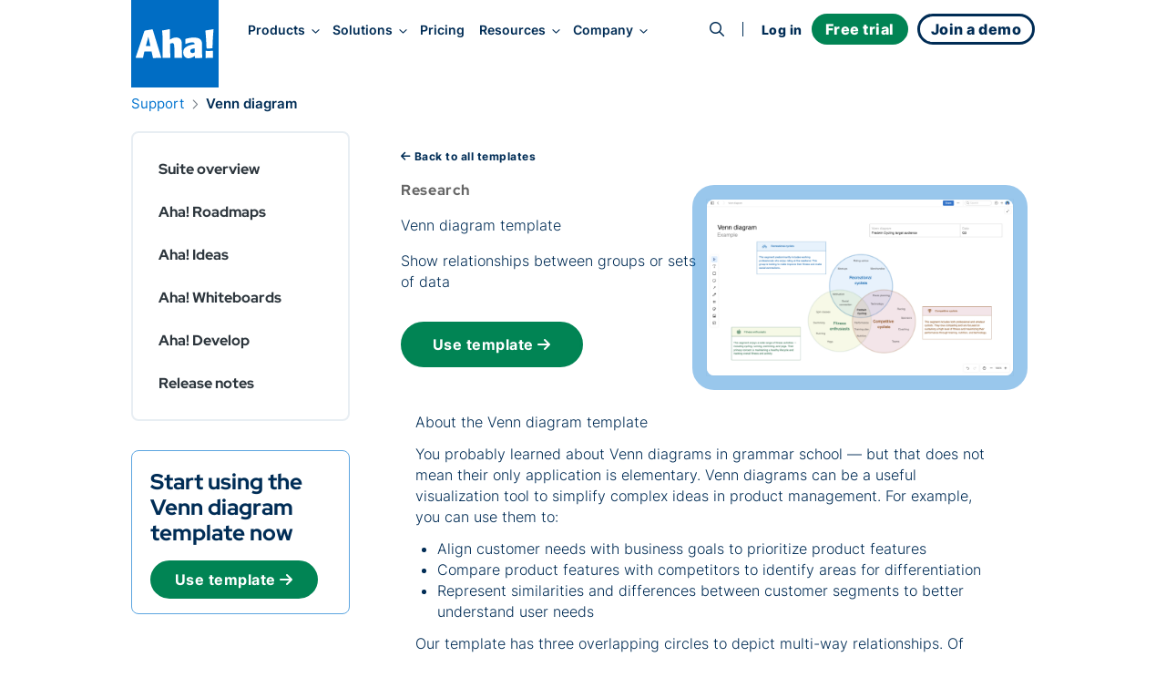

--- FILE ---
content_type: text/css; charset=UTF-8
request_url: https://www.aha.io/assets/functions-eqvfuxshq.css
body_size: 45
content:
.FormControl{margin-top:.5rem;margin-bottom:.5rem}.FormControl:focus-within .FormControl__label{--tw-text-opacity: 1;color:rgb(0 115 207 / var(--tw-text-opacity, 1))}.FormControl:focus-within .FormControl__label.FormControl__label-white{--tw-text-opacity: 1;color:rgb(255 255 255 / var(--tw-text-opacity, 1))}.FormControl:focus-within .FormControl__label.FormControl__label-gray{--tw-text-opacity: 1;color:rgb(51 51 51 / var(--tw-text-opacity, 1))}.FormControl.error{--tw-text-opacity: 1;color:rgb(213 0 0 / var(--tw-text-opacity, 1))}.FormControl.error input,.FormControl.error select,.FormControl.error textarea,.FormControl.error .FormControl--postfix{--tw-border-opacity: 1;border-color:rgb(213 0 0 / var(--tw-border-opacity, 1))}.FormControl--postfix{display:inline-flex;width:14rem;align-items:center;border-radius:.25rem;border-width:1px;--tw-border-opacity: 1;border-color:rgb(205 205 205 / var(--tw-border-opacity, 1))}.FormControl--postfix:focus-within{--tw-shadow: 0 0 0 3px rgba(77, 157, 221, .5);--tw-shadow-colored: 0 0 0 3px var(--tw-shadow-color);box-shadow:var(--tw-ring-offset-shadow, 0 0 #0000),var(--tw-ring-shadow, 0 0 #0000),var(--tw-shadow)}.FormControl--postfix input,.FormControl--postfix select,.FormControl--postfix textarea{width:auto;min-width:0;flex-shrink:1;border-width:0px;padding-right:0}.FormControl--postfix input:focus,.FormControl--postfix select:focus,.FormControl--postfix textarea:focus{--tw-shadow: 0 0 #0000;--tw-shadow-colored: 0 0 #0000;box-shadow:var(--tw-ring-offset-shadow, 0 0 #0000),var(--tw-ring-shadow, 0 0 #0000),var(--tw-shadow)}.FormControl--postfix input+*,.FormControl--postfix select+*,.FormControl--postfix textarea+*{-webkit-user-select:none;user-select:none;padding-right:.5rem;--tw-text-opacity: 1;color:rgb(205 205 205 / var(--tw-text-opacity, 1))}.FormControl__input{display:flex;width:100%}.FormControl__input input,.FormControl__input select,.FormControl__input textarea{flex-grow:1;border-radius:.25rem;font-weight:400}.FormControl__input textarea{padding:1rem;field-sizing:content}.FormControl__input select{appearance:none;padding:.25rem .5rem;font-size:1rem;line-height:1.44}.FormControl--tall{margin-top:0;margin-bottom:0}.FormControl--tall .FormControl__label{margin-bottom:.5rem}.FormControl--tall .FormControl__input{min-height:3.25rem;--tw-text-opacity: 1;color:rgb(0 44 85 / var(--tw-text-opacity, 1))}@media (min-width: 428px){.FormControl .domainPlaceholder::placeholder{font-size:.75rem;line-height:1}}@media (min-width: 1024px){.FormControl .domainPlaceholder::placeholder{font-size:1rem;line-height:1.44}}fieldset[disabled] .FormControl--postfix{cursor:not-allowed;--tw-bg-opacity: 1;background-color:rgb(250 250 250 / var(--tw-bg-opacity, 1))}


--- FILE ---
content_type: application/javascript; charset=UTF-8
request_url: https://www.aha.io/slug-hehl8jpr2.js
body_size: 29234
content:
import{a as e,d as t,i as n,o as r}from"./index.js";import{A as i,D as a,E as o,M as s,O as c,S as l,T as u,_ as d,d as f,f as p,j as m,n as h,p as g,s as _,v,w as y}from"./queryclientprovider-np6uoabc1.js";import{t as b}from"./jsx-runtime-m9w4s4tdw.js";var x=class extends s{constructor(e,t){super(),this.options=t,this.#client=e,this.#selectError=null,this.#currentThenable=p(),this.bindMethods(),this.setOptions(t)}#client;#currentQuery=void 0;#currentQueryInitialState=void 0;#currentResult=void 0;#currentResultState;#currentResultOptions;#currentThenable;#selectError;#selectFn;#selectResult;#lastQueryWithDefinedData;#staleTimeoutId;#refetchIntervalId;#currentRefetchInterval;#trackedProps=new Set;bindMethods(){this.refetch=this.refetch.bind(this)}onSubscribe(){this.listeners.size===1&&(this.#currentQuery.addObserver(this),C(this.#currentQuery,this.options)?this.#executeFetch():this.updateResult(),this.#updateTimers())}onUnsubscribe(){this.hasListeners()||this.destroy()}shouldFetchOnReconnect(){return w(this.#currentQuery,this.options,this.options.refetchOnReconnect)}shouldFetchOnWindowFocus(){return w(this.#currentQuery,this.options,this.options.refetchOnWindowFocus)}destroy(){this.listeners=new Set,this.#clearStaleTimeout(),this.#clearRefetchInterval(),this.#currentQuery.removeObserver(this)}setOptions(e){let t=this.options,n=this.#currentQuery;if(this.options=this.#client.defaultQueryOptions(e),this.options.enabled!==void 0&&typeof this.options.enabled!=`boolean`&&typeof this.options.enabled!=`function`&&typeof u(this.options.enabled,this.#currentQuery)!=`boolean`)throw Error(`Expected enabled to be a boolean or a callback that returns a boolean`);this.#updateQuery(),this.#currentQuery.setOptions(this.options),t._defaulted&&!a(this.options,t)&&this.#client.getQueryCache().notify({type:`observerOptionsUpdated`,query:this.#currentQuery,observer:this});let r=this.hasListeners();r&&T(this.#currentQuery,n,this.options,t)&&this.#executeFetch(),this.updateResult(),r&&(this.#currentQuery!==n||u(this.options.enabled,this.#currentQuery)!==u(t.enabled,this.#currentQuery)||o(this.options.staleTime,this.#currentQuery)!==o(t.staleTime,this.#currentQuery))&&this.#updateStaleTimeout();let i=this.#computeRefetchInterval();r&&(this.#currentQuery!==n||u(this.options.enabled,this.#currentQuery)!==u(t.enabled,this.#currentQuery)||i!==this.#currentRefetchInterval)&&this.#updateRefetchInterval(i)}getOptimisticResult(e){let t=this.#client.getQueryCache().build(this.#client,e),n=this.createResult(t,e);return D(this,n)&&(this.#currentResult=n,this.#currentResultOptions=this.options,this.#currentResultState=this.#currentQuery.state),n}getCurrentResult(){return this.#currentResult}trackResult(e,t){return new Proxy(e,{get:(e,n)=>(this.trackProp(n),t?.(n),n===`promise`&&(this.trackProp(`data`),!this.options.experimental_prefetchInRender&&this.#currentThenable.status===`pending`&&this.#currentThenable.reject(Error(`experimental_prefetchInRender feature flag is not enabled`))),Reflect.get(e,n))})}trackProp(e){this.#trackedProps.add(e)}getCurrentQuery(){return this.#currentQuery}refetch({...e}={}){return this.fetch({...e})}fetchOptimistic(e){let t=this.#client.defaultQueryOptions(e),n=this.#client.getQueryCache().build(this.#client,t);return n.fetch().then(()=>this.createResult(n,t))}fetch(e){return this.#executeFetch({...e,cancelRefetch:e.cancelRefetch??!0}).then(()=>(this.updateResult(),this.#currentResult))}#executeFetch(e){this.#updateQuery();let t=this.#currentQuery.fetch(this.options,e);return e?.throwOnError||(t=t.catch(l)),t}#updateStaleTimeout(){this.#clearStaleTimeout();let e=o(this.options.staleTime,this.#currentQuery);if(d||this.#currentResult.isStale||!v(e))return;let t=i(this.#currentResult.dataUpdatedAt,e)+1;this.#staleTimeoutId=m.setTimeout(()=>{this.#currentResult.isStale||this.updateResult()},t)}#computeRefetchInterval(){return(typeof this.options.refetchInterval==`function`?this.options.refetchInterval(this.#currentQuery):this.options.refetchInterval)??!1}#updateRefetchInterval(e){this.#clearRefetchInterval(),this.#currentRefetchInterval=e,!(d||u(this.options.enabled,this.#currentQuery)===!1||!v(this.#currentRefetchInterval)||this.#currentRefetchInterval===0)&&(this.#refetchIntervalId=m.setInterval(()=>{(this.options.refetchIntervalInBackground||g.isFocused())&&this.#executeFetch()},this.#currentRefetchInterval))}#updateTimers(){this.#updateStaleTimeout(),this.#updateRefetchInterval(this.#computeRefetchInterval())}#clearStaleTimeout(){this.#staleTimeoutId&&=(m.clearTimeout(this.#staleTimeoutId),void 0)}#clearRefetchInterval(){this.#refetchIntervalId&&=(m.clearInterval(this.#refetchIntervalId),void 0)}createResult(e,t){let n=this.#currentQuery,r=this.options,i=this.#currentResult,a=this.#currentResultState,o=this.#currentResultOptions,s=e===n?this.#currentQueryInitialState:e.state,{state:c}=e,l={...c},d=!1,f;if(t._optimisticResults){let i=this.hasListeners(),a=!i&&C(e,t),o=i&&T(e,n,t,r);(a||o)&&(l={...l,..._(c.data,e.options)}),t._optimisticResults===`isRestoring`&&(l.fetchStatus=`idle`)}let{error:m,errorUpdatedAt:h,status:g}=l;f=l.data;let v=!1;if(t.placeholderData!==void 0&&f===void 0&&g===`pending`){let e;i?.isPlaceholderData&&t.placeholderData===o?.placeholderData?(e=i.data,v=!0):e=typeof t.placeholderData==`function`?t.placeholderData(this.#lastQueryWithDefinedData?.state.data,this.#lastQueryWithDefinedData):t.placeholderData,e!==void 0&&(g=`success`,f=y(i?.data,e,t),d=!0)}if(t.select&&f!==void 0&&!v)if(i&&f===a?.data&&t.select===this.#selectFn)f=this.#selectResult;else try{this.#selectFn=t.select,f=t.select(f),f=y(i?.data,f,t),this.#selectResult=f,this.#selectError=null}catch(e){this.#selectError=e}this.#selectError&&(m=this.#selectError,f=this.#selectResult,h=Date.now(),g=`error`);let b=l.fetchStatus===`fetching`,x=g===`pending`,S=g===`error`,w=x&&b,D=f!==void 0,O={status:g,fetchStatus:l.fetchStatus,isPending:x,isSuccess:g===`success`,isError:S,isInitialLoading:w,isLoading:w,data:f,dataUpdatedAt:l.dataUpdatedAt,error:m,errorUpdatedAt:h,failureCount:l.fetchFailureCount,failureReason:l.fetchFailureReason,errorUpdateCount:l.errorUpdateCount,isFetched:l.dataUpdateCount>0||l.errorUpdateCount>0,isFetchedAfterMount:l.dataUpdateCount>s.dataUpdateCount||l.errorUpdateCount>s.errorUpdateCount,isFetching:b,isRefetching:b&&!x,isLoadingError:S&&!D,isPaused:l.fetchStatus===`paused`,isPlaceholderData:d,isRefetchError:S&&D,isStale:E(e,t),refetch:this.refetch,promise:this.#currentThenable,isEnabled:u(t.enabled,e)!==!1};if(this.options.experimental_prefetchInRender){let t=e=>{O.status===`error`?e.reject(O.error):O.data!==void 0&&e.resolve(O.data)},r=()=>{let e=this.#currentThenable=O.promise=p();t(e)},i=this.#currentThenable;switch(i.status){case`pending`:e.queryHash===n.queryHash&&t(i);break;case`fulfilled`:(O.status===`error`||O.data!==i.value)&&r();break;case`rejected`:(O.status!==`error`||O.error!==i.reason)&&r();break}}return O}updateResult(){let e=this.#currentResult,t=this.createResult(this.#currentQuery,this.options);this.#currentResultState=this.#currentQuery.state,this.#currentResultOptions=this.options,this.#currentResultState.data!==void 0&&(this.#lastQueryWithDefinedData=this.#currentQuery),!a(t,e)&&(this.#currentResult=t,this.#notify({listeners:(()=>{if(!e)return!0;let{notifyOnChangeProps:t}=this.options,n=typeof t==`function`?t():t;if(n===`all`||!n&&!this.#trackedProps.size)return!0;let r=new Set(n??this.#trackedProps);return this.options.throwOnError&&r.add(`error`),Object.keys(this.#currentResult).some(t=>{let n=t;return this.#currentResult[n]!==e[n]&&r.has(n)})})()}))}#updateQuery(){let e=this.#client.getQueryCache().build(this.#client,this.options);if(e===this.#currentQuery)return;let t=this.#currentQuery;this.#currentQuery=e,this.#currentQueryInitialState=e.state,this.hasListeners()&&(t?.removeObserver(this),e.addObserver(this))}onQueryUpdate(){this.updateResult(),this.hasListeners()&&this.#updateTimers()}#notify(e){f.batch(()=>{e.listeners&&this.listeners.forEach(e=>{e(this.#currentResult)}),this.#client.getQueryCache().notify({query:this.#currentQuery,type:`observerResultsUpdated`})})}};function S(e,t){return u(t.enabled,e)!==!1&&e.state.data===void 0&&!(e.state.status===`error`&&t.retryOnMount===!1)}function C(e,t){return S(e,t)||e.state.data!==void 0&&w(e,t,t.refetchOnMount)}function w(e,t,n){if(u(t.enabled,e)!==!1&&o(t.staleTime,e)!==`static`){let r=typeof n==`function`?n(e):n;return r===`always`||r!==!1&&E(e,t)}return!1}function T(e,t,n,r){return(e!==t||u(r.enabled,e)===!1)&&(!n.suspense||e.state.status!==`error`)&&E(e,n)}function E(e,t){return u(t.enabled,e)!==!1&&e.isStaleByTime(o(t.staleTime,e))}function D(e,t){return!a(e.getCurrentResult(),t)}var O=t(e()),k=O.createContext(!1),ee=()=>O.useContext(k);k.Provider,b();function te(){let e=!1;return{clearReset:()=>{e=!1},reset:()=>{e=!0},isReset:()=>e}}var ne=O.createContext(te()),re=()=>O.useContext(ne),ie=(e,t)=>{(e.suspense||e.throwOnError||e.experimental_prefetchInRender)&&(t.isReset()||(e.retryOnMount=!1))},ae=e=>{O.useEffect(()=>{e.clearReset()},[e])},oe=({result:e,errorResetBoundary:t,throwOnError:n,query:r,suspense:i})=>e.isError&&!t.isReset()&&!e.isFetching&&r&&(i&&e.data===void 0||c(n,[e.error,r])),se=e=>{if(e.suspense){let t=1e3,n=e=>e===`static`?e:Math.max(e??t,t),r=e.staleTime;e.staleTime=typeof r==`function`?(...e)=>n(r(...e)):n(r),typeof e.gcTime==`number`&&(e.gcTime=Math.max(e.gcTime,t))}},ce=(e,t)=>e.isLoading&&e.isFetching&&!t,le=(e,t)=>e?.suspense&&t.isPending,ue=(e,t,n)=>t.fetchOptimistic(e).catch(()=>{n.clearReset()});function de(e,t,n){let r=ee(),i=re(),a=h(n),o=a.defaultQueryOptions(e);a.getDefaultOptions().queries?._experimental_beforeQuery?.(o),o._optimisticResults=r?`isRestoring`:`optimistic`,se(o),ie(o,i),ae(i);let s=!a.getQueryCache().get(o.queryHash),[c]=O.useState(()=>new t(a,o)),u=c.getOptimisticResult(o),p=!r&&e.subscribed!==!1;if(O.useSyncExternalStore(O.useCallback(e=>{let t=p?c.subscribe(f.batchCalls(e)):l;return c.updateResult(),t},[c,p]),()=>c.getCurrentResult(),()=>c.getCurrentResult()),O.useEffect(()=>{c.setOptions(o)},[o,c]),le(o,u))throw ue(o,c,i);if(oe({result:u,errorResetBoundary:i,throwOnError:o.throwOnError,query:a.getQueryCache().get(o.queryHash),suspense:o.suspense}))throw u.error;return a.getDefaultOptions().queries?._experimental_afterQuery?.(o,u),o.experimental_prefetchInRender&&!d&&ce(u,r)&&(s?ue(o,c,i):a.getQueryCache().get(o.queryHash)?.promise)?.catch(l).finally(()=>{c.updateResult()}),o.notifyOnChangeProps?u:c.trackResult(u)}var A=typeof document<`u`?O.useLayoutEffect:()=>{},fe=O.useInsertionEffect??A;function j(e){let t=(0,O.useRef)(null);return fe(()=>{t.current=e},[e]),(0,O.useCallback)((...e)=>{let n=t.current;return n?.(...e)},[])}function pe(e){let[t,n]=(0,O.useState)(e),r=(0,O.useRef)(null),i=j(()=>{if(!r.current)return;let e=r.current.next();if(e.done){r.current=null;return}t===e.value?i():n(e.value)});A(()=>{r.current&&i()});let a=j(e=>{r.current=e(t),i()});return[t,a]}var me={prefix:String(Math.round(Math.random()*1e10)),current:0},he=O.createContext(me),ge=O.createContext(!1);typeof window<`u`&&window.document&&window.document.createElement;var _e=new WeakMap;function ve(e=!1){let t=(0,O.useContext)(he),n=(0,O.useRef)(null);if(n.current===null&&!e){let e=O.default.__SECRET_INTERNALS_DO_NOT_USE_OR_YOU_WILL_BE_FIRED?.ReactCurrentOwner?.current;if(e){let n=_e.get(e);n==null?_e.set(e,{id:t.current,state:e.memoizedState}):e.memoizedState!==n.state&&(t.current=n.id,_e.delete(e))}n.current=++t.current}return n.current}function ye(e){let t=(0,O.useContext)(he),n=ve(!!e),r=`react-aria${t.prefix}`;return e||`${r}-${n}`}function be(e){let t=O.useId(),[n]=(0,O.useState)(Te()),r=n?`react-aria`:`react-aria${me.prefix}`;return e||`${r}-${t}`}var xe=typeof O.useId==`function`?be:ye;function Se(){return!1}function Ce(){return!0}function we(e){return()=>{}}function Te(){return typeof O.useSyncExternalStore==`function`?O.useSyncExternalStore(we,Se,Ce):(0,O.useContext)(ge)}var Ee=!!(typeof window<`u`&&window.document&&window.document.createElement),De=new Map,Oe;typeof FinalizationRegistry<`u`&&(Oe=new FinalizationRegistry(e=>{De.delete(e)}));function ke(e){let[t,n]=(0,O.useState)(e),r=(0,O.useRef)(null),i=xe(t),a=(0,O.useRef)(null);if(Oe&&Oe.register(a,i),Ee){let e=De.get(i);e&&!e.includes(r)?e.push(r):De.set(i,[r])}return A(()=>{let e=i;return()=>{Oe&&Oe.unregister(a),De.delete(e)}},[i]),(0,O.useEffect)(()=>{let e=r.current;return e&&n(e),()=>{e&&(r.current=null)}}),i}function Ae(e,t){if(e===t)return e;let n=De.get(e);if(n)return n.forEach(e=>e.current=t),t;let r=De.get(t);return r?(r.forEach(t=>t.current=e),e):t}function je(e=[]){let t=ke(),[n,r]=pe(t),i=(0,O.useCallback)(()=>{r(function*(){yield t,yield document.getElementById(t)?t:void 0})},[t,r]);return A(i,[t,i,...e]),n}function Me(...e){return(...t)=>{for(let n of e)typeof n==`function`&&n(...t)}}var M=e=>e?.ownerDocument??document,N=e=>e&&`window`in e&&e.window===e?e:M(e).defaultView||window;function Ne(e){return typeof e==`object`&&!!e&&`nodeType`in e&&typeof e.nodeType==`number`}function Pe(e){return Ne(e)&&e.nodeType===Node.DOCUMENT_FRAGMENT_NODE&&`host`in e}var Fe=!1;function Ie(){return Fe}function P(e,t){if(!Ie())return t&&e?e.contains(t):!1;if(!e||!t)return!1;let n=t;for(;n!==null;){if(n===e)return!0;n=n.tagName===`SLOT`&&n.assignedSlot?n.assignedSlot.parentNode:Pe(n)?n.host:n.parentNode}return!1}var F=(e=document)=>{if(!Ie())return e.activeElement;let t=e.activeElement;for(;t&&`shadowRoot`in t&&t.shadowRoot?.activeElement;)t=t.shadowRoot.activeElement;return t};function I(e){return Ie()&&e.target.shadowRoot&&e.composedPath?e.composedPath()[0]:e.target}var Le=class{get currentNode(){return this._currentNode}set currentNode(e){if(!P(this.root,e))throw Error(`Cannot set currentNode to a node that is not contained by the root node.`);let t=[],n=e,r=e;for(this._currentNode=e;n&&n!==this.root;)if(n.nodeType===Node.DOCUMENT_FRAGMENT_NODE){let e=n,i=this._doc.createTreeWalker(e,this.whatToShow,{acceptNode:this._acceptNode});t.push(i),i.currentNode=r,this._currentSetFor.add(i),n=r=e.host}else n=n.parentNode;let i=this._doc.createTreeWalker(this.root,this.whatToShow,{acceptNode:this._acceptNode});t.push(i),i.currentNode=r,this._currentSetFor.add(i),this._walkerStack=t}get doc(){return this._doc}firstChild(){let e=this.currentNode,t=this.nextNode();return P(e,t)?(t&&(this.currentNode=t),t):(this.currentNode=e,null)}lastChild(){let e=this._walkerStack[0].lastChild();return e&&(this.currentNode=e),e}nextNode(){let e=this._walkerStack[0].nextNode();if(e){if(e.shadowRoot){let t;if(typeof this.filter==`function`?t=this.filter(e):this.filter?.acceptNode&&(t=this.filter.acceptNode(e)),t===NodeFilter.FILTER_ACCEPT)return this.currentNode=e,e;let n=this.nextNode();return n&&(this.currentNode=n),n}return e&&(this.currentNode=e),e}else if(this._walkerStack.length>1){this._walkerStack.shift();let e=this.nextNode();return e&&(this.currentNode=e),e}else return null}previousNode(){let e=this._walkerStack[0];if(e.currentNode===e.root){if(this._currentSetFor.has(e))if(this._currentSetFor.delete(e),this._walkerStack.length>1){this._walkerStack.shift();let e=this.previousNode();return e&&(this.currentNode=e),e}else return null;return null}let t=e.previousNode();if(t){if(t.shadowRoot){let e;if(typeof this.filter==`function`?e=this.filter(t):this.filter?.acceptNode&&(e=this.filter.acceptNode(t)),e===NodeFilter.FILTER_ACCEPT)return t&&(this.currentNode=t),t;let n=this.lastChild();return n&&(this.currentNode=n),n}return t&&(this.currentNode=t),t}else if(this._walkerStack.length>1){this._walkerStack.shift();let e=this.previousNode();return e&&(this.currentNode=e),e}else return null}nextSibling(){return null}previousSibling(){return null}parentNode(){return null}constructor(e,t,n,r){this._walkerStack=[],this._currentSetFor=new Set,this._acceptNode=e=>{if(e.nodeType===Node.ELEMENT_NODE){let t=e.shadowRoot;if(t){let e=this._doc.createTreeWalker(t,this.whatToShow,{acceptNode:this._acceptNode});return this._walkerStack.unshift(e),NodeFilter.FILTER_ACCEPT}else{if(typeof this.filter==`function`)return this.filter(e);if(this.filter?.acceptNode)return this.filter.acceptNode(e);if(this.filter===null)return NodeFilter.FILTER_ACCEPT}}return NodeFilter.FILTER_SKIP},this._doc=e,this.root=t,this.filter=r??null,this.whatToShow=n??NodeFilter.SHOW_ALL,this._currentNode=t,this._walkerStack.unshift(e.createTreeWalker(t,n,this._acceptNode));let i=t.shadowRoot;if(i){let e=this._doc.createTreeWalker(i,this.whatToShow,{acceptNode:this._acceptNode});this._walkerStack.unshift(e)}}};function Re(e,t,n,r){return Ie()?new Le(e,t,n,r):e.createTreeWalker(t,n,r)}function ze(e){var t,n,r=``;if(typeof e==`string`||typeof e==`number`)r+=e;else if(typeof e==`object`)if(Array.isArray(e)){var i=e.length;for(t=0;t<i;t++)e[t]&&(n=ze(e[t]))&&(r&&(r+=` `),r+=n)}else for(n in e)e[n]&&(r&&(r+=` `),r+=n);return r}function Be(){for(var e,t,n=0,r=``,i=arguments.length;n<i;n++)(e=arguments[n])&&(t=ze(e))&&(r&&(r+=` `),r+=t);return r}var Ve=Be;function L(...e){let t={...e[0]};for(let n=1;n<e.length;n++){let r=e[n];for(let e in r){let n=t[e],i=r[e];typeof n==`function`&&typeof i==`function`&&e[0]===`o`&&e[1]===`n`&&e.charCodeAt(2)>=65&&e.charCodeAt(2)<=90?t[e]=Me(n,i):(e===`className`||e===`UNSAFE_className`)&&typeof n==`string`&&typeof i==`string`?t[e]=Ve(n,i):e===`id`&&n&&i?t.id=Ae(n,i):t[e]=i===void 0?n:i}}return t}function He(...e){return e.length===1&&e[0]?e[0]:t=>{let n=!1,r=e.map(e=>{let r=Ue(e,t);return n||=typeof r==`function`,r});if(n)return()=>{r.forEach((t,n)=>{typeof t==`function`?t():Ue(e[n],null)})}}}function Ue(e,t){if(typeof e==`function`)return e(t);e!=null&&(e.current=t)}var We=new Set([`id`]),Ge=new Set([`aria-label`,`aria-labelledby`,`aria-describedby`,`aria-details`]),Ke=new Set([`href`,`hrefLang`,`target`,`rel`,`download`,`ping`,`referrerPolicy`]),qe=new Set([`dir`,`lang`,`hidden`,`inert`,`translate`]),Je=new Set(`onClick.onAuxClick.onContextMenu.onDoubleClick.onMouseDown.onMouseEnter.onMouseLeave.onMouseMove.onMouseOut.onMouseOver.onMouseUp.onTouchCancel.onTouchEnd.onTouchMove.onTouchStart.onPointerDown.onPointerMove.onPointerUp.onPointerCancel.onPointerEnter.onPointerLeave.onPointerOver.onPointerOut.onGotPointerCapture.onLostPointerCapture.onScroll.onWheel.onAnimationStart.onAnimationEnd.onAnimationIteration.onTransitionCancel.onTransitionEnd.onTransitionRun.onTransitionStart`.split(`.`)),Ye=/^(data-.*)$/;function Xe(e,t={}){let{labelable:n,isLink:r,global:i,events:a=i,propNames:o}=t,s={};for(let t in e)Object.prototype.hasOwnProperty.call(e,t)&&(We.has(t)||n&&Ge.has(t)||r&&Ke.has(t)||i&&qe.has(t)||a&&Je.has(t)||t.endsWith(`Capture`)&&Je.has(t.slice(0,-7))||o?.has(t)||Ye.test(t))&&(s[t]=e[t]);return s}function R(e){if(Qe())e.focus({preventScroll:!0});else{let t=$e(e);e.focus(),et(t)}}var Ze=null;function Qe(){if(Ze==null){Ze=!1;try{document.createElement(`div`).focus({get preventScroll(){return Ze=!0,!0}})}catch{}}return Ze}function $e(e){let t=e.parentNode,n=[],r=document.scrollingElement||document.documentElement;for(;t instanceof HTMLElement&&t!==r;)(t.offsetHeight<t.scrollHeight||t.offsetWidth<t.scrollWidth)&&n.push({element:t,scrollTop:t.scrollTop,scrollLeft:t.scrollLeft}),t=t.parentNode;return r instanceof HTMLElement&&n.push({element:r,scrollTop:r.scrollTop,scrollLeft:r.scrollLeft}),n}function et(e){for(let{element:t,scrollTop:n,scrollLeft:r}of e)t.scrollTop=n,t.scrollLeft=r}function tt(e){if(typeof window>`u`||window.navigator==null)return!1;let t=window.navigator.userAgentData?.brands;return Array.isArray(t)&&t.some(t=>e.test(t.brand))||e.test(window.navigator.userAgent)}function nt(e){return typeof window<`u`&&window.navigator!=null?e.test(window.navigator.userAgentData?.platform||window.navigator.platform):!1}function z(e){let t=null;return()=>(t??=e(),t)}var B=z(function(){return nt(/^Mac/i)}),rt=z(function(){return nt(/^iPhone/i)}),it=z(function(){return nt(/^iPad/i)||B()&&navigator.maxTouchPoints>1}),at=z(function(){return rt()||it()}),ot=z(function(){return B()||at()}),st=z(function(){return tt(/AppleWebKit/i)&&!ct()}),ct=z(function(){return tt(/Chrome/i)}),lt=z(function(){return tt(/Android/i)}),ut=z(function(){return tt(/Firefox/i)}),dt=(0,O.createContext)({isNative:!0,open:ht,useHref:e=>e});function ft(){return(0,O.useContext)(dt)}function pt(e,t){let n=e.getAttribute(`target`);return(!n||n===`_self`)&&e.origin===location.origin&&!e.hasAttribute(`download`)&&!t.metaKey&&!t.ctrlKey&&!t.altKey&&!t.shiftKey}function V(e,t,n=!0){var r;let{metaKey:i,ctrlKey:a,altKey:o,shiftKey:s}=t;ut()&&(r=window.event)!=null&&r.type?.startsWith(`key`)&&e.target===`_blank`&&(B()?i=!0:a=!0);let c=st()&&B()&&!it()?new KeyboardEvent(`keydown`,{keyIdentifier:`Enter`,metaKey:i,ctrlKey:a,altKey:o,shiftKey:s}):new MouseEvent(`click`,{metaKey:i,ctrlKey:a,altKey:o,shiftKey:s,bubbles:!0,cancelable:!0});V.isOpening=n,R(e),e.dispatchEvent(c),V.isOpening=!1}V.isOpening=!1;function mt(e,t){if(e instanceof HTMLAnchorElement)t(e);else if(e.hasAttribute(`data-href`)){let n=document.createElement(`a`);n.href=e.getAttribute(`data-href`),e.hasAttribute(`data-target`)&&(n.target=e.getAttribute(`data-target`)),e.hasAttribute(`data-rel`)&&(n.rel=e.getAttribute(`data-rel`)),e.hasAttribute(`data-download`)&&(n.download=e.getAttribute(`data-download`)),e.hasAttribute(`data-ping`)&&(n.ping=e.getAttribute(`data-ping`)),e.hasAttribute(`data-referrer-policy`)&&(n.referrerPolicy=e.getAttribute(`data-referrer-policy`)),e.appendChild(n),t(n),e.removeChild(n)}}function ht(e,t){mt(e,e=>V(e,t))}function gt(e){let t=ft().useHref(e?.href??``);return{href:e?.href?t:void 0,target:e?.target,rel:e?.rel,download:e?.download,ping:e?.ping,referrerPolicy:e?.referrerPolicy}}function _t(e,t,n,r){!t.isNative&&e.currentTarget instanceof HTMLAnchorElement&&e.currentTarget.href&&!e.isDefaultPrevented()&&pt(e.currentTarget,e)&&n&&(e.preventDefault(),t.open(e.currentTarget,e,n,r))}var H=new Map,vt=new Set;function yt(){if(typeof window>`u`)return;function e(e){return`propertyName`in e}let t=t=>{if(!e(t)||!t.target)return;let r=H.get(t.target);r||(r=new Set,H.set(t.target,r),t.target.addEventListener(`transitioncancel`,n,{once:!0})),r.add(t.propertyName)},n=t=>{if(!e(t)||!t.target)return;let r=H.get(t.target);if(r&&(r.delete(t.propertyName),r.size===0&&(t.target.removeEventListener(`transitioncancel`,n),H.delete(t.target)),H.size===0)){for(let e of vt)e();vt.clear()}};document.body.addEventListener(`transitionrun`,t),document.body.addEventListener(`transitionend`,n)}typeof document<`u`&&(document.readyState===`loading`?document.addEventListener(`DOMContentLoaded`,yt):yt());function bt(){for(let[e]of H)`isConnected`in e&&!e.isConnected&&H.delete(e)}function xt(e){requestAnimationFrame(()=>{bt(),H.size===0?e():vt.add(e)})}function St(){let e=(0,O.useRef)(new Map),t=(0,O.useCallback)((t,n,r,i)=>{let a=i?.once?(...t)=>{e.current.delete(r),r(...t)}:r;e.current.set(r,{type:n,eventTarget:t,fn:a,options:i}),t.addEventListener(n,a,i)},[]),n=(0,O.useCallback)((t,n,r,i)=>{let a=e.current.get(r)?.fn||r;t.removeEventListener(n,a,i),e.current.delete(r)},[]),r=(0,O.useCallback)(()=>{e.current.forEach((e,t)=>{n(e.eventTarget,e.type,t,e.options)})},[n]);return(0,O.useEffect)(()=>r,[r]),{addGlobalListener:t,removeGlobalListener:n,removeAllGlobalListeners:r}}function Ct(e,t){let{id:n,"aria-label":r,"aria-labelledby":i}=e;return n=ke(n),i&&r?i=[...new Set([n,...i.trim().split(/\s+/)])].join(` `):i&&=i.trim().split(/\s+/).join(` `),!r&&!i&&t&&(r=t),{id:n,"aria-label":r,"aria-labelledby":i}}function wt(e){let t=(0,O.useRef)(null),n=(0,O.useRef)(void 0),r=(0,O.useCallback)(t=>{if(typeof e==`function`){let n=e,r=n(t);return()=>{typeof r==`function`?r():n(null)}}else if(e)return e.current=t,()=>{e.current=null}},[e]);return(0,O.useMemo)(()=>({get current(){return t.current},set current(e){t.current=e,n.current&&=(n.current(),void 0),e!=null&&(n.current=r(e))}}),[r])}function Tt(e,t){let n=(0,O.useRef)(!0),r=(0,O.useRef)(null);A(()=>(n.current=!0,()=>{n.current=!1}),[]),A(()=>{n.current?n.current=!1:(!r.current||t.some((e,t)=>!Object.is(e,r[t])))&&e(),r.current=t},t)}function Et(e,t){A(()=>{if(e&&e.ref&&t)return e.ref.current=t.current,()=>{e.ref&&(e.ref.current=null)}})}function Dt(e,t){if(!e)return!1;let n=window.getComputedStyle(e),r=/(auto|scroll)/.test(n.overflow+n.overflowX+n.overflowY);return r&&t&&(r=e.scrollHeight!==e.clientHeight||e.scrollWidth!==e.clientWidth),r}function Ot(e,t){let n=[];for(;e&&e!==document.documentElement;)Dt(e,t)&&n.push(e),e=e.parentElement;return n}var kt=0,At=new Map;function jt(e){let[t,n]=(0,O.useState)();return A(()=>{if(!e)return;let t=At.get(e);if(t)n(t.element.id);else{let r=`react-aria-description-${kt++}`;n(r);let i=document.createElement(`div`);i.id=r,i.style.display=`none`,i.textContent=e,document.body.appendChild(i),t={refCount:0,element:i},At.set(e,t)}return t.refCount++,()=>{t&&--t.refCount===0&&(t.element.remove(),At.delete(e))}},[e]),{"aria-describedby":e?t:void 0}}function Mt(e,t,n,r){let i=j(n),a=n==null;(0,O.useEffect)(()=>{if(a||!e.current)return;let n=e.current;return n.addEventListener(t,i,r),()=>{n.removeEventListener(t,i,r)}},[e,t,r,a,i])}function Nt(e,t){let n=Pt(e,t,`left`),r=Pt(e,t,`top`),i=t.offsetWidth,a=t.offsetHeight,o=e.scrollLeft,s=e.scrollTop,{borderTopWidth:c,borderLeftWidth:l,scrollPaddingTop:u,scrollPaddingRight:d,scrollPaddingBottom:f,scrollPaddingLeft:p}=getComputedStyle(e),m=o+parseInt(l,10),h=s+parseInt(c,10),g=m+e.clientWidth,_=h+e.clientHeight,v=parseInt(u,10)||0,y=parseInt(f,10)||0,b=parseInt(d,10)||0,x=parseInt(p,10)||0;n<=o+x?o=n-parseInt(l,10)-x:n+i>g-b&&(o+=n+i-g+b),r<=h+v?s=r-parseInt(c,10)-v:r+a>_-y&&(s+=r+a-_+y),e.scrollLeft=o,e.scrollTop=s}function Pt(e,t,n){let r=n===`left`?`offsetLeft`:`offsetTop`,i=0;for(;t.offsetParent&&(i+=t[r],t.offsetParent!==e);){if(t.offsetParent.contains(e)){i-=e[r];break}t=t.offsetParent}return i}function Ft(e,t){if(e&&document.contains(e)){let o=document.scrollingElement||document.documentElement;if(window.getComputedStyle(o).overflow!==`hidden`){var n;let{left:o,top:s}=e.getBoundingClientRect();e==null||(n=e.scrollIntoView)==null||n.call(e,{block:`nearest`});let{left:c,top:l}=e.getBoundingClientRect();if(Math.abs(o-c)>1||Math.abs(s-l)>1){var r,i,a;t==null||(i=t.containingElement)==null||(r=i.scrollIntoView)==null||r.call(i,{block:`center`,inline:`center`}),(a=e.scrollIntoView)==null||a.call(e,{block:`nearest`})}}else{let t=Ot(e);for(let n of t)Nt(n,e)}}}function It(e){return e.pointerType===``&&e.isTrusted?!0:lt()&&e.pointerType?e.type===`click`&&e.buttons===1:e.detail===0&&!e.pointerType}function Lt(e){return!lt()&&e.width===0&&e.height===0||e.width===1&&e.height===1&&e.pressure===0&&e.detail===0&&e.pointerType===`mouse`}var Rt=`react-aria-clear-focus`,zt=`react-aria-focus`;function U(e){return B()?e.metaKey:e.ctrlKey}var Bt=typeof Element<`u`&&`checkVisibility`in Element.prototype;function Vt(e){let t=N(e);if(!(e instanceof t.HTMLElement)&&!(e instanceof t.SVGElement))return!1;let{display:n,visibility:r}=e.style,i=n!==`none`&&r!==`hidden`&&r!==`collapse`;if(i){let{getComputedStyle:t}=e.ownerDocument.defaultView,{display:n,visibility:r}=t(e);i=n!==`none`&&r!==`hidden`&&r!==`collapse`}return i}function Ht(e,t){return!e.hasAttribute(`hidden`)&&!e.hasAttribute(`data-react-aria-prevent-focus`)&&(e.nodeName===`DETAILS`&&t&&t.nodeName!==`SUMMARY`?e.hasAttribute(`open`):!0)}function Ut(e,t){return Bt?e.checkVisibility()&&!e.closest(`[data-react-aria-prevent-focus]`):e.nodeName!==`#comment`&&Vt(e)&&Ht(e,t)&&(!e.parentElement||Ut(e.parentElement,e))}var Wt=[`input:not([disabled]):not([type=hidden])`,`select:not([disabled])`,`textarea:not([disabled])`,`button:not([disabled])`,`a[href]`,`area[href]`,`summary`,`iframe`,`object`,`embed`,`audio[controls]`,`video[controls]`,`[contenteditable]:not([contenteditable^="false"])`,`permission`],Gt=Wt.join(`:not([hidden]),`)+`,[tabindex]:not([disabled]):not([hidden])`;Wt.push(`[tabindex]:not([tabindex="-1"]):not([disabled])`);var Kt=Wt.join(`:not([hidden]):not([tabindex="-1"]),`);function qt(e){return e.matches(Gt)&&Ut(e)&&!Yt(e)}function Jt(e){return e.matches(Kt)&&Ut(e)&&!Yt(e)}function Yt(e){let t=e;for(;t!=null;){if(t instanceof t.ownerDocument.defaultView.HTMLElement&&t.inert)return!0;t=t.parentElement}return!1}function Xt(e,t,n){let[r,i]=(0,O.useState)(e||t),a=(0,O.useRef)(e!==void 0),o=e!==void 0;(0,O.useEffect)(()=>{a.current,a.current=o},[o]);let s=o?e:r,c=(0,O.useCallback)((e,...t)=>{let r=(e,...t)=>{n&&(Object.is(s,e)||n(e,...t)),o||(s=e)};typeof e==`function`?i((n,...i)=>{let a=e(o?s:n,...i);return r(a,...t),o?n:a}):(o||i(e),r(e,...t))},[o,s,n]);return[s,c]}var Zt=Symbol(`default`);function Qt({values:e,children:t}){for(let[n,r]of e)t=O.createElement(n.Provider,{value:r},t);return t}function $t(e){let{className:t,style:n,children:r,defaultClassName:i,defaultChildren:a,defaultStyle:o,values:s}=e;return(0,O.useMemo)(()=>{let e,c,l;return e=typeof t==`function`?t({...s,defaultClassName:i}):t,c=typeof n==`function`?n({...s,defaultStyle:o||{}}):n,l=typeof r==`function`?r({...s,defaultChildren:a}):r??a,{className:e??i,style:c||o?{...o,...c}:void 0,children:l??a,"data-rac":``}},[t,n,r,i,a,o,s])}function en(e,t){let n=(0,O.useContext)(e);if(t===null)return null;if(n&&typeof n==`object`&&`slots`in n&&n.slots){let e=t||Zt;if(!n.slots[e]){let e=new Intl.ListFormat().format(Object.keys(n.slots).map(e=>`"${e}"`)),r=t?`Invalid slot "${t}".`:`A slot prop is required.`;throw Error(`${r} Valid slot names are ${e}.`)}return n.slots[e]}return n}function tn(e,t,n){let{ref:r,...i}=en(n,e.slot)||{},a=wt((0,O.useMemo)(()=>He(t,r),[t,r])),o=L(i,e);return`style`in i&&i.style&&`style`in e&&e.style&&(typeof i.style==`function`||typeof e.style==`function`?o.style=t=>{let n=typeof i.style==`function`?i.style(t):i.style,r={...t.defaultStyle,...n},a=typeof e.style==`function`?e.style({...t,defaultStyle:r}):e.style;return{...r,...a}}:o.style={...i.style,...e.style}),[o,a]}function nn(e=!0){let[t,n]=(0,O.useState)(e),r=(0,O.useRef)(!1),i=(0,O.useCallback)(e=>{r.current=!0,n(!!e)},[]);return A(()=>{r.current||n(!1)},[]),[i,t]}function rn(e){let t=/^(data-.*)$/,n={};for(let r in e)t.test(r)||(n[r]=e[r]);return n}var an=7e3,on=null;function sn(e,t=`assertive`,n=an){on?on.announce(e,t,n):(on=new cn,(typeof IS_REACT_ACT_ENVIRONMENT==`boolean`?IS_REACT_ACT_ENVIRONMENT:typeof jest<`u`)?on.announce(e,t,n):setTimeout(()=>{on?.isAttached()&&on?.announce(e,t,n)},100))}var cn=class{isAttached(){return this.node?.isConnected}createLog(e){let t=document.createElement(`div`);return t.setAttribute(`role`,`log`),t.setAttribute(`aria-live`,e),t.setAttribute(`aria-relevant`,`additions`),t}destroy(){this.node&&=(document.body.removeChild(this.node),null)}announce(e,t=`assertive`,n=an){var r,i;if(!this.node)return;let a=document.createElement(`div`);typeof e==`object`?(a.setAttribute(`role`,`img`),a.setAttribute(`aria-labelledby`,e[`aria-labelledby`])):a.textContent=e,t===`assertive`?(r=this.assertiveLog)==null||r.appendChild(a):(i=this.politeLog)==null||i.appendChild(a),e!==``&&setTimeout(()=>{a.remove()},n)}clear(e){this.node&&((!e||e===`assertive`)&&this.assertiveLog&&(this.assertiveLog.innerHTML=``),(!e||e===`polite`)&&this.politeLog&&(this.politeLog.innerHTML=``))}constructor(){this.node=null,this.assertiveLog=null,this.politeLog=null,typeof document<`u`&&(this.node=document.createElement(`div`),this.node.dataset.liveAnnouncer=`true`,Object.assign(this.node.style,{border:0,clip:`rect(0 0 0 0)`,clipPath:`inset(50%)`,height:`1px`,margin:`-1px`,overflow:`hidden`,padding:0,position:`absolute`,width:`1px`,whiteSpace:`nowrap`}),this.assertiveLog=this.createLog(`assertive`),this.node.appendChild(this.assertiveLog),this.politeLog=this.createLog(`polite`),this.node.appendChild(this.politeLog),document.body.prepend(this.node))}},ln=new Set([`Arab`,`Syrc`,`Samr`,`Mand`,`Thaa`,`Mend`,`Nkoo`,`Adlm`,`Rohg`,`Hebr`]),un=new Set([`ae`,`ar`,`arc`,`bcc`,`bqi`,`ckb`,`dv`,`fa`,`glk`,`he`,`ku`,`mzn`,`nqo`,`pnb`,`ps`,`sd`,`ug`,`ur`,`yi`]);function dn(e){if(Intl.Locale){let t=new Intl.Locale(e).maximize(),n=typeof t.getTextInfo==`function`?t.getTextInfo():t.textInfo;if(n)return n.direction===`rtl`;if(t.script)return ln.has(t.script)}let t=e.split(`-`)[0];return un.has(t)}var fn=Symbol.for(`react-aria.i18n.locale`);function pn(){let e=typeof window<`u`&&window[fn]||typeof navigator<`u`&&(navigator.language||navigator.userLanguage)||`en-US`;try{Intl.DateTimeFormat.supportedLocalesOf([e])}catch{e=`en-US`}return{locale:e,direction:dn(e)?`rtl`:`ltr`}}var mn=pn(),hn=new Set;function gn(){mn=pn();for(let e of hn)e(mn)}function _n(){let e=Te(),[t,n]=(0,O.useState)(mn);return(0,O.useEffect)(()=>(hn.size===0&&window.addEventListener(`languagechange`,gn),hn.add(n),()=>{hn.delete(n),hn.size===0&&window.removeEventListener(`languagechange`,gn)}),[]),e?{locale:`en-US`,direction:`ltr`}:t}var vn=O.createContext(null);function yn(){let e=_n();return(0,O.useContext)(vn)||e}function bn(e,t){if(t.has(e))throw TypeError(`Cannot initialize the same private elements twice on an object`)}function xn(e,t,n){bn(e,t),t.set(e,n)}function Sn(e){let t=e;return t.nativeEvent=e,t.isDefaultPrevented=()=>t.defaultPrevented,t.isPropagationStopped=()=>t.cancelBubble,t.persist=()=>{},t}function Cn(e,t){Object.defineProperty(e,`target`,{value:t}),Object.defineProperty(e,`currentTarget`,{value:t})}function wn(e){let t=(0,O.useRef)({isFocused:!1,observer:null});A(()=>{let e=t.current;return()=>{e.observer&&=(e.observer.disconnect(),null)}},[]);let n=j(t=>{e?.(t)});return(0,O.useCallback)(e=>{if(e.target instanceof HTMLButtonElement||e.target instanceof HTMLInputElement||e.target instanceof HTMLTextAreaElement||e.target instanceof HTMLSelectElement){t.current.isFocused=!0;let r=e.target;r.addEventListener(`focusout`,e=>{if(t.current.isFocused=!1,r.disabled){let t=Sn(e);n(t)}t.current.observer&&(t.current.observer.disconnect(),t.current.observer=null)},{once:!0}),t.current.observer=new MutationObserver(()=>{if(t.current.isFocused&&r.disabled){var e;(e=t.current.observer)==null||e.disconnect();let n=r===document.activeElement?null:document.activeElement;r.dispatchEvent(new FocusEvent(`blur`,{relatedTarget:n})),r.dispatchEvent(new FocusEvent(`focusout`,{bubbles:!0,relatedTarget:n}))}}),t.current.observer.observe(r,{attributes:!0,attributeFilter:[`disabled`]})}},[n])}var Tn=!1;function En(e){for(;e&&!qt(e);)e=e.parentElement;let t=N(e),n=t.document.activeElement;if(!n||n===e)return;Tn=!0;let r=!1,i=e=>{(e.target===n||r)&&e.stopImmediatePropagation()},a=t=>{(t.target===n||r)&&(t.stopImmediatePropagation(),!e&&!r&&(r=!0,R(n),c()))},o=t=>{(t.target===e||r)&&t.stopImmediatePropagation()},s=t=>{(t.target===e||r)&&(t.stopImmediatePropagation(),r||(r=!0,R(n),c()))};t.addEventListener(`blur`,i,!0),t.addEventListener(`focusout`,a,!0),t.addEventListener(`focusin`,s,!0),t.addEventListener(`focus`,o,!0);let c=()=>{cancelAnimationFrame(l),t.removeEventListener(`blur`,i,!0),t.removeEventListener(`focusout`,a,!0),t.removeEventListener(`focusin`,s,!0),t.removeEventListener(`focus`,o,!0),Tn=!1,r=!1},l=requestAnimationFrame(c);return c}var Dn=`default`,On=``,kn=new WeakMap;function An(e){if(at()){if(Dn===`default`){let t=M(e);On=t.documentElement.style.webkitUserSelect,t.documentElement.style.webkitUserSelect=`none`}Dn=`disabled`}else if(e instanceof HTMLElement||e instanceof SVGElement){let t=`userSelect`in e.style?`userSelect`:`webkitUserSelect`;kn.set(e,e.style[t]),e.style[t]=`none`}}function jn(e){if(at()){if(Dn!==`disabled`)return;Dn=`restoring`,setTimeout(()=>{xt(()=>{if(Dn===`restoring`){let t=M(e);t.documentElement.style.webkitUserSelect===`none`&&(t.documentElement.style.webkitUserSelect=On||``),On=``,Dn=`default`}})},300)}else if((e instanceof HTMLElement||e instanceof SVGElement)&&e&&kn.has(e)){let t=kn.get(e),n=`userSelect`in e.style?`userSelect`:`webkitUserSelect`;e.style[n]===`none`&&(e.style[n]=t),e.getAttribute(`style`)===``&&e.removeAttribute(`style`),kn.delete(e)}}var Mn=O.createContext({register:()=>{}});Mn.displayName=`PressResponderContext`;function Nn(e,t){return t.get?t.get.call(e):t.value}function Pn(e,t,n){if(!t.has(e))throw TypeError(`attempted to `+n+` private field on non-instance`);return t.get(e)}function Fn(e,t){var n=Pn(e,t,`get`);return Nn(e,n)}function In(e,t,n){if(t.set)t.set.call(e,n);else{if(!t.writable)throw TypeError(`attempted to set read only private field`);t.value=n}}function Ln(e,t,n){var r=Pn(e,t,`set`);return In(e,r,n),n}n();function Rn(e){let t=(0,O.useContext)(Mn);if(t){let{register:n,...r}=t;e=L(r,e),n()}return Et(t,e.ref),e}var zn=new WeakMap,Bn=class{continuePropagation(){Ln(this,zn,!1)}get shouldStopPropagation(){return Fn(this,zn)}constructor(e,t,n,r){xn(this,zn,{writable:!0,value:void 0}),Ln(this,zn,!0);let i=(r?.target??n.currentTarget)?.getBoundingClientRect(),a,o=0,s,c=null;n.clientX!=null&&n.clientY!=null&&(s=n.clientX,c=n.clientY),i&&(s!=null&&c!=null?(a=s-i.left,o=c-i.top):(a=i.width/2,o=i.height/2)),this.type=e,this.pointerType=t,this.target=n.currentTarget,this.shiftKey=n.shiftKey,this.metaKey=n.metaKey,this.ctrlKey=n.ctrlKey,this.altKey=n.altKey,this.x=a,this.y=o}},Vn=Symbol(`linkClicked`),Hn=`react-aria-pressable-style`,Un=`data-react-aria-pressable`;function Wn(e){let{onPress:t,onPressChange:n,onPressStart:r,onPressEnd:i,onPressUp:a,onClick:o,isDisabled:s,isPressed:c,preventFocusOnPress:l,shouldCancelOnPointerExit:u,allowTextSelectionOnPress:d,ref:f,...p}=Rn(e),[m,h]=(0,O.useState)(!1),g=(0,O.useRef)({isPressed:!1,ignoreEmulatedMouseEvents:!1,didFirePressStart:!1,isTriggeringEvent:!1,activePointerId:null,target:null,isOverTarget:!1,pointerType:null,disposables:[]}),{addGlobalListener:_,removeAllGlobalListeners:v}=St(),y=j((e,t)=>{let i=g.current;if(s||i.didFirePressStart)return!1;let a=!0;if(i.isTriggeringEvent=!0,r){let n=new Bn(`pressstart`,t,e);r(n),a=n.shouldStopPropagation}return n&&n(!0),i.isTriggeringEvent=!1,i.didFirePressStart=!0,h(!0),a}),b=j((e,r,a=!0)=>{let o=g.current;if(!o.didFirePressStart)return!1;o.didFirePressStart=!1,o.isTriggeringEvent=!0;let c=!0;if(i){let t=new Bn(`pressend`,r,e);i(t),c=t.shouldStopPropagation}if(n&&n(!1),h(!1),t&&a&&!s){let n=new Bn(`press`,r,e);t(n),c&&=n.shouldStopPropagation}return o.isTriggeringEvent=!1,c}),x=j((e,t)=>{let n=g.current;if(s)return!1;if(a){n.isTriggeringEvent=!0;let r=new Bn(`pressup`,t,e);return a(r),n.isTriggeringEvent=!1,r.shouldStopPropagation}return!0}),S=j(e=>{let t=g.current;if(t.isPressed&&t.target){t.didFirePressStart&&t.pointerType!=null&&b(W(t.target,e),t.pointerType,!1),t.isPressed=!1,t.isOverTarget=!1,t.activePointerId=null,t.pointerType=null,v(),d||jn(t.target);for(let e of t.disposables)e();t.disposables=[]}}),C=j(e=>{u&&S(e)}),w=j(e=>{o?.(e)}),T=j((e,t)=>{if(o){let n=new MouseEvent(`click`,e);Cn(n,t),o(Sn(n))}}),E=(0,O.useMemo)(()=>{let e=g.current,t={onKeyDown(t){if(Kn(t.nativeEvent,t.currentTarget)&&P(t.currentTarget,I(t.nativeEvent))){var r;Jn(I(t.nativeEvent),t.key)&&t.preventDefault();let i=!0;if(!e.isPressed&&!t.repeat){e.target=t.currentTarget,e.isPressed=!0,e.pointerType=`keyboard`,i=y(t,`keyboard`);let r=t.currentTarget;_(M(t.currentTarget),`keyup`,Me(t=>{Kn(t,r)&&!t.repeat&&P(r,I(t))&&e.target&&x(W(e.target,t),`keyboard`)},n),!0)}i&&t.stopPropagation(),t.metaKey&&B()&&((r=e.metaKeyEvents)==null||r.set(t.key,t.nativeEvent))}else t.key===`Meta`&&(e.metaKeyEvents=new Map)},onClick(t){if(!(t&&!P(t.currentTarget,I(t.nativeEvent)))&&t&&t.button===0&&!e.isTriggeringEvent&&!V.isOpening){let n=!0;if(s&&t.preventDefault(),!e.ignoreEmulatedMouseEvents&&!e.isPressed&&(e.pointerType===`virtual`||It(t.nativeEvent))){let e=y(t,`virtual`),r=x(t,`virtual`),i=b(t,`virtual`);w(t),n=e&&r&&i}else if(e.isPressed&&e.pointerType!==`keyboard`){let r=e.pointerType||t.nativeEvent.pointerType||`virtual`,i=x(W(t.currentTarget,t),r),a=b(W(t.currentTarget,t),r,!0);n=i&&a,e.isOverTarget=!1,w(t),S(t)}e.ignoreEmulatedMouseEvents=!1,n&&t.stopPropagation()}}},n=t=>{if(e.isPressed&&e.target&&Kn(t,e.target)){var n;Jn(I(t),t.key)&&t.preventDefault();let r=I(t),i=P(e.target,I(t));b(W(e.target,t),`keyboard`,i),i&&T(t,e.target),v(),t.key!==`Enter`&&Gn(e.target)&&P(e.target,r)&&!t[Vn]&&(t[Vn]=!0,V(e.target,t,!1)),e.isPressed=!1,(n=e.metaKeyEvents)==null||n.delete(t.key)}else if(t.key===`Meta`&&e.metaKeyEvents?.size){var r;let t=e.metaKeyEvents;e.metaKeyEvents=void 0;for(let n of t.values())(r=e.target)==null||r.dispatchEvent(new KeyboardEvent(`keyup`,n))}};if(typeof PointerEvent<`u`){t.onPointerDown=t=>{if(t.button!==0||!P(t.currentTarget,I(t.nativeEvent)))return;if(Lt(t.nativeEvent)){e.pointerType=`virtual`;return}e.pointerType=t.pointerType;let i=!0;if(!e.isPressed){e.isPressed=!0,e.isOverTarget=!0,e.activePointerId=t.pointerId,e.target=t.currentTarget,d||An(e.target),i=y(t,e.pointerType);let a=I(t.nativeEvent);`releasePointerCapture`in a&&a.releasePointerCapture(t.pointerId),_(M(t.currentTarget),`pointerup`,n,!1),_(M(t.currentTarget),`pointercancel`,r,!1)}i&&t.stopPropagation()},t.onMouseDown=t=>{if(P(t.currentTarget,I(t.nativeEvent))&&t.button===0){if(l){let n=En(t.target);n&&e.disposables.push(n)}t.stopPropagation()}},t.onPointerUp=t=>{!P(t.currentTarget,I(t.nativeEvent))||e.pointerType===`virtual`||t.button===0&&!e.isPressed&&x(t,e.pointerType||t.pointerType)},t.onPointerEnter=t=>{t.pointerId===e.activePointerId&&e.target&&!e.isOverTarget&&e.pointerType!=null&&(e.isOverTarget=!0,y(W(e.target,t),e.pointerType))},t.onPointerLeave=t=>{t.pointerId===e.activePointerId&&e.target&&e.isOverTarget&&e.pointerType!=null&&(e.isOverTarget=!1,b(W(e.target,t),e.pointerType,!1),C(t))};let n=t=>{if(t.pointerId===e.activePointerId&&e.isPressed&&t.button===0&&e.target){if(P(e.target,I(t))&&e.pointerType!=null){let n=!1,r=setTimeout(()=>{e.isPressed&&e.target instanceof HTMLElement&&(n?S(t):(R(e.target),e.target.click()))},80);_(t.currentTarget,`click`,()=>n=!0,!0),e.disposables.push(()=>clearTimeout(r))}else S(t);e.isOverTarget=!1}},r=e=>{S(e)};t.onDragStart=e=>{P(e.currentTarget,I(e.nativeEvent))&&S(e)}}return t},[_,s,l,v,d,S,C,b,y,x,w,T]);return(0,O.useEffect)(()=>{if(!f)return;let e=M(f.current);if(!e||!e.head||e.getElementById(Hn))return;let t=e.createElement(`style`);t.id=Hn,t.textContent=`
@layer {
  [${Un}] {
    touch-action: pan-x pan-y pinch-zoom;
  }
}
    `.trim(),e.head.prepend(t)},[f]),(0,O.useEffect)(()=>{let e=g.current;return()=>{d||jn(e.target??void 0);for(let t of e.disposables)t();e.disposables=[]}},[d]),{isPressed:c||m,pressProps:L(p,E,{[Un]:!0})}}function Gn(e){return e.tagName===`A`&&e.hasAttribute(`href`)}function Kn(e,t){let{key:n,code:r}=e,i=t,a=i.getAttribute(`role`);return(n===`Enter`||n===` `||n===`Spacebar`||r===`Space`)&&!(i instanceof N(i).HTMLInputElement&&!Xn(i,n)||i instanceof N(i).HTMLTextAreaElement||i.isContentEditable)&&!((a===`link`||!a&&Gn(i))&&n!==`Enter`)}function W(e,t){let n=t.clientX,r=t.clientY;return{currentTarget:e,shiftKey:t.shiftKey,ctrlKey:t.ctrlKey,metaKey:t.metaKey,altKey:t.altKey,clientX:n,clientY:r}}function qn(e){return e instanceof HTMLInputElement?!1:e instanceof HTMLButtonElement?e.type!==`submit`&&e.type!==`reset`:!Gn(e)}function Jn(e,t){return e instanceof HTMLInputElement?!Xn(e,t):qn(e)}var Yn=new Set([`checkbox`,`radio`,`range`,`color`,`file`,`image`,`button`,`submit`,`reset`]);function Xn(e,t){return e.type===`checkbox`||e.type===`radio`?t===` `:Yn.has(e.type)}var G=null,Zn=new Set,Qn=new Map,K=!1,$n=!1,er={Tab:!0,Escape:!0};function tr(e,t){for(let n of Zn)n(e,t)}function nr(e){return!(e.metaKey||!B()&&e.altKey||e.ctrlKey||e.key===`Control`||e.key===`Shift`||e.key===`Meta`)}function rr(e){K=!0,nr(e)&&(G=`keyboard`,tr(`keyboard`,e))}function ir(e){G=`pointer`,(e.type===`mousedown`||e.type===`pointerdown`)&&(K=!0,tr(`pointer`,e))}function ar(e){It(e)&&(K=!0,G=`virtual`)}function or(e){e.target===window||e.target===document||Tn||!e.isTrusted||(!K&&!$n&&(G=`virtual`,tr(`virtual`,e)),K=!1,$n=!1)}function sr(){Tn||(K=!1,$n=!0)}function cr(e){if(typeof window>`u`||typeof document>`u`||Qn.get(N(e)))return;let t=N(e),n=M(e),r=t.HTMLElement.prototype.focus;t.HTMLElement.prototype.focus=function(){K=!0,r.apply(this,arguments)},n.addEventListener(`keydown`,rr,!0),n.addEventListener(`keyup`,rr,!0),n.addEventListener(`click`,ar,!0),t.addEventListener(`focus`,or,!0),t.addEventListener(`blur`,sr,!1),typeof PointerEvent<`u`&&(n.addEventListener(`pointerdown`,ir,!0),n.addEventListener(`pointermove`,ir,!0),n.addEventListener(`pointerup`,ir,!0)),t.addEventListener(`beforeunload`,()=>{lr(e)},{once:!0}),Qn.set(t,{focus:r})}var lr=(e,t)=>{let n=N(e),r=M(e);t&&r.removeEventListener(`DOMContentLoaded`,t),Qn.has(n)&&(n.HTMLElement.prototype.focus=Qn.get(n).focus,r.removeEventListener(`keydown`,rr,!0),r.removeEventListener(`keyup`,rr,!0),r.removeEventListener(`click`,ar,!0),n.removeEventListener(`focus`,or,!0),n.removeEventListener(`blur`,sr,!1),typeof PointerEvent<`u`&&(r.removeEventListener(`pointerdown`,ir,!0),r.removeEventListener(`pointermove`,ir,!0),r.removeEventListener(`pointerup`,ir,!0)),Qn.delete(n))};function ur(e){let t=M(e),n;return t.readyState===`loading`?(n=()=>{cr(e)},t.addEventListener(`DOMContentLoaded`,n)):cr(e),()=>lr(e,n)}typeof document<`u`&&ur();function dr(){return G!==`pointer`}function fr(){return G}function pr(e){G=e,tr(e,null)}var mr=new Set([`checkbox`,`radio`,`range`,`color`,`file`,`image`,`button`,`submit`,`reset`]);function hr(e,t,n){let r=M(n?.target),i=typeof window<`u`?N(n?.target).HTMLInputElement:HTMLInputElement,a=typeof window<`u`?N(n?.target).HTMLTextAreaElement:HTMLTextAreaElement,o=typeof window<`u`?N(n?.target).HTMLElement:HTMLElement,s=typeof window<`u`?N(n?.target).KeyboardEvent:KeyboardEvent;return e=e||r.activeElement instanceof i&&!mr.has(r.activeElement.type)||r.activeElement instanceof a||r.activeElement instanceof o&&r.activeElement.isContentEditable,!(e&&t===`keyboard`&&n instanceof s&&!er[n.key])}function gr(e,t,n){cr(),(0,O.useEffect)(()=>{let t=(t,r)=>{hr(!!n?.isTextInput,t,r)&&e(dr())};return Zn.add(t),()=>{Zn.delete(t)}},t)}function _r(e){let t=M(e),n=F(t);if(fr()===`virtual`){let r=n;xt(()=>{F(t)===r&&e.isConnected&&R(e)})}else R(e)}function vr(e){let{isDisabled:t,onFocus:n,onBlur:r,onFocusChange:i}=e,a=(0,O.useCallback)(e=>{if(e.target===e.currentTarget)return r&&r(e),i&&i(!1),!0},[r,i]),o=wn(a),s=(0,O.useCallback)(e=>{let t=M(e.target),r=t?F(t):F();e.target===e.currentTarget&&r===I(e.nativeEvent)&&(n&&n(e),i&&i(!0),o(e))},[i,n,o]);return{focusProps:{onFocus:!t&&(n||i||r)?s:void 0,onBlur:!t&&(r||i)?a:void 0}}}function yr(e){if(!e)return;let t=!0;return n=>{let r={...n,preventDefault(){n.preventDefault()},isDefaultPrevented(){return n.isDefaultPrevented()},stopPropagation(){t=!0},continuePropagation(){t=!1},isPropagationStopped(){return t}};e(r),t&&n.stopPropagation()}}function br(e){return{keyboardProps:e.isDisabled?{}:{onKeyDown:yr(e.onKeyDown),onKeyUp:yr(e.onKeyUp)}}}var xr=O.createContext(null);function Sr(e){let t=(0,O.useContext)(xr)||{};Et(t,e);let{ref:n,...r}=t;return r}function Cr(e,t){let{focusProps:n}=vr(e),{keyboardProps:r}=br(e),i=L(n,r),a=Sr(t),o=e.isDisabled?{}:a,s=(0,O.useRef)(e.autoFocus);(0,O.useEffect)(()=>{s.current&&t.current&&_r(t.current),s.current=!1},[t]);let c=e.excludeFromTabOrder?-1:0;return e.isDisabled&&(c=void 0),{focusableProps:L({...i,tabIndex:c},o)}}function wr(e){let{isDisabled:t,onBlurWithin:n,onFocusWithin:r,onFocusWithinChange:i}=e,a=(0,O.useRef)({isFocusWithin:!1}),{addGlobalListener:o,removeAllGlobalListeners:s}=St(),c=(0,O.useCallback)(e=>{e.currentTarget.contains(e.target)&&a.current.isFocusWithin&&!e.currentTarget.contains(e.relatedTarget)&&(a.current.isFocusWithin=!1,s(),n&&n(e),i&&i(!1))},[n,i,a,s]),l=wn(c),u=(0,O.useCallback)(e=>{if(!e.currentTarget.contains(e.target))return;let t=M(e.target),n=F(t);if(!a.current.isFocusWithin&&n===I(e.nativeEvent)){r&&r(e),i&&i(!0),a.current.isFocusWithin=!0,l(e);let n=e.currentTarget;o(t,`focus`,e=>{if(a.current.isFocusWithin&&!P(n,e.target)){let r=new t.defaultView.FocusEvent(`blur`,{relatedTarget:e.target});Cn(r,n);let i=Sn(r);c(i)}},{capture:!0})}},[r,i,l,o,c]);return t?{focusWithinProps:{onFocus:void 0,onBlur:void 0}}:{focusWithinProps:{onFocus:u,onBlur:c}}}var Tr=!1,Er=0;function Dr(){Tr=!0,setTimeout(()=>{Tr=!1},50)}function Or(e){e.pointerType===`touch`&&Dr()}function kr(){if(!(typeof document>`u`))return Er===0&&typeof PointerEvent<`u`&&document.addEventListener(`pointerup`,Or),Er++,()=>{Er--,!(Er>0)&&typeof PointerEvent<`u`&&document.removeEventListener(`pointerup`,Or)}}function Ar(e){let{onHoverStart:t,onHoverChange:n,onHoverEnd:r,isDisabled:i}=e,[a,o]=(0,O.useState)(!1),s=(0,O.useRef)({isHovered:!1,ignoreEmulatedMouseEvents:!1,pointerType:``,target:null}).current;(0,O.useEffect)(kr,[]);let{addGlobalListener:c,removeAllGlobalListeners:l}=St(),{hoverProps:u,triggerHoverEnd:d}=(0,O.useMemo)(()=>{let e=(e,r)=>{if(s.pointerType=r,i||r===`touch`||s.isHovered||!e.currentTarget.contains(e.target))return;s.isHovered=!0;let l=e.currentTarget;s.target=l,c(M(e.target),`pointerover`,e=>{s.isHovered&&s.target&&!P(s.target,e.target)&&a(e,e.pointerType)},{capture:!0}),t&&t({type:`hoverstart`,target:l,pointerType:r}),n&&n(!0),o(!0)},a=(e,t)=>{let i=s.target;s.pointerType=``,s.target=null,!(t===`touch`||!s.isHovered||!i)&&(s.isHovered=!1,l(),r&&r({type:`hoverend`,target:i,pointerType:t}),n&&n(!1),o(!1))},u={};return typeof PointerEvent<`u`&&(u.onPointerEnter=t=>{Tr&&t.pointerType===`mouse`||e(t,t.pointerType)},u.onPointerLeave=e=>{!i&&e.currentTarget.contains(e.target)&&a(e,e.pointerType)}),{hoverProps:u,triggerHoverEnd:a}},[t,n,r,i,s,c,l]);return(0,O.useEffect)(()=>{i&&d({currentTarget:s.target},s.pointerType)},[i]),{hoverProps:u,isHovered:a}}var jr=500;function Mr(e){let{isDisabled:t,onLongPressStart:n,onLongPressEnd:r,onLongPress:i,threshold:a=jr,accessibilityDescription:o}=e,s=(0,O.useRef)(void 0),{addGlobalListener:c,removeGlobalListener:l}=St(),{pressProps:u}=Wn({isDisabled:t,onPressStart(e){if(e.continuePropagation(),(e.pointerType===`mouse`||e.pointerType===`touch`)&&(n&&n({...e,type:`longpressstart`}),s.current=setTimeout(()=>{e.target.dispatchEvent(new PointerEvent(`pointercancel`,{bubbles:!0})),M(e.target).activeElement!==e.target&&R(e.target),i&&i({...e,type:`longpress`}),s.current=void 0},a),e.pointerType===`touch`)){let t=e=>{e.preventDefault()};c(e.target,`contextmenu`,t,{once:!0}),c(window,`pointerup`,()=>{setTimeout(()=>{l(e.target,`contextmenu`,t)},30)},{once:!0})}},onPressEnd(e){s.current&&clearTimeout(s.current),r&&(e.pointerType===`mouse`||e.pointerType===`touch`)&&r({...e,type:`longpressend`})}}),d=jt(i&&!t?o:void 0);return{longPressProps:L(u,d)}}var Nr=O.createContext(null),Pr=`react-aria-focus-scope-restore`,q=null;function Fr(e){let{children:t,contain:n,restoreFocus:r,autoFocus:i}=e,a=(0,O.useRef)(null),o=(0,O.useRef)(null),s=(0,O.useRef)([]),{parentNode:c}=(0,O.useContext)(Nr)||{},l=(0,O.useMemo)(()=>new Zr({scopeRef:s}),[s]);A(()=>{let e=c||Q.root;if(Q.getTreeNode(e.scopeRef)&&q&&!Hr(q,e.scopeRef)){let t=Q.getTreeNode(q);t&&(e=t)}e.addChild(l),Q.addNode(l)},[l,c]),A(()=>{let e=Q.getTreeNode(s);e&&(e.contain=!!n)},[n]),A(()=>{let e=a.current?.nextSibling,t=[],n=e=>e.stopPropagation();for(;e&&e!==o.current;)t.push(e),e.addEventListener(Pr,n),e=e.nextSibling;return s.current=t,()=>{for(let e of t)e.removeEventListener(Pr,n)}},[t]),Kr(s,r,n),zr(s,n),Jr(s,r,n),Gr(s,i),(0,O.useEffect)(()=>{let e=F(M(s.current?s.current[0]:void 0)),t=null;if(Y(e,s.current)){for(let n of Q.traverse())n.scopeRef&&Y(e,n.scopeRef.current)&&(t=n);t===Q.getTreeNode(s)&&(q=t.scopeRef)}},[s]),A(()=>()=>{let e=Q.getTreeNode(s)?.parent?.scopeRef??null;(s===q||Hr(s,q))&&(!e||Q.getTreeNode(e))&&(q=e),Q.removeTreeNode(s)},[s]);let u=(0,O.useMemo)(()=>Ir(s),[]),d=(0,O.useMemo)(()=>({focusManager:u,parentNode:l}),[l,u]);return O.createElement(Nr.Provider,{value:d},O.createElement(`span`,{"data-focus-scope-start":!0,hidden:!0,ref:a}),t,O.createElement(`span`,{"data-focus-scope-end":!0,hidden:!0,ref:o}))}function Ir(e){return{focusNext(t={}){let n=e.current,{from:r,tabbable:i,wrap:a,accept:o}=t,s=r||F(M(n[0]??void 0)),c=n[0].previousElementSibling,l=J(n),u=Z(l,{tabbable:i,accept:o},n);u.currentNode=Y(s,n)?s:c;let d=u.nextNode();return!d&&a&&(u.currentNode=c,d=u.nextNode()),d&&X(d,!0),d},focusPrevious(t={}){let n=e.current,{from:r,tabbable:i,wrap:a,accept:o}=t,s=r||F(M(n[0]??void 0)),c=n[n.length-1].nextElementSibling,l=J(n),u=Z(l,{tabbable:i,accept:o},n);u.currentNode=Y(s,n)?s:c;let d=u.previousNode();return!d&&a&&(u.currentNode=c,d=u.previousNode()),d&&X(d,!0),d},focusFirst(t={}){let n=e.current,{tabbable:r,accept:i}=t,a=J(n),o=Z(a,{tabbable:r,accept:i},n);o.currentNode=n[0].previousElementSibling;let s=o.nextNode();return s&&X(s,!0),s},focusLast(t={}){let n=e.current,{tabbable:r,accept:i}=t,a=J(n),o=Z(a,{tabbable:r,accept:i},n);o.currentNode=n[n.length-1].nextElementSibling;let s=o.previousNode();return s&&X(s,!0),s}}}function J(e){return e[0].parentElement}function Lr(e){let t=Q.getTreeNode(q);for(;t&&t.scopeRef!==e;){if(t.contain)return!1;t=t.parent}return!0}function Rr(e){if(e.checked)return!0;let t=[];return t=e.form?[...e.form?.elements?.namedItem(e.name)??[]]:[...M(e).querySelectorAll(`input[type="radio"][name="${CSS.escape(e.name)}"]`)].filter(e=>!e.form),t?!t.some(e=>e.checked):!1}function zr(e,t){let n=(0,O.useRef)(void 0),r=(0,O.useRef)(void 0);A(()=>{let i=e.current;if(!t){r.current&&=(cancelAnimationFrame(r.current),void 0);return}let a=M(i?i[0]:void 0),o=t=>{if(t.key!==`Tab`||t.altKey||t.ctrlKey||t.metaKey||!Lr(e)||t.isComposing)return;let n=F(a),r=e.current;if(!r||!Y(n,r))return;let i=J(r),o=Z(i,{tabbable:!0},r);if(!n)return;o.currentNode=n;let s=t.shiftKey?o.previousNode():o.nextNode();s||=(o.currentNode=t.shiftKey?r[r.length-1].nextElementSibling:r[0].previousElementSibling,t.shiftKey?o.previousNode():o.nextNode()),t.preventDefault(),s&&X(s,!0)},s=t=>{(!q||Hr(q,e))&&Y(I(t),e.current)?(q=e,n.current=I(t)):Lr(e)&&!Vr(I(t),e)?n.current?n.current.focus():q&&q.current&&Wr(q.current):Lr(e)&&(n.current=I(t))},c=t=>{r.current&&cancelAnimationFrame(r.current),r.current=requestAnimationFrame(()=>{let r=fr(),i=(r===`virtual`||r===null)&&lt()&&ct(),o=F(a);if(!i&&o&&Lr(e)&&!Vr(o,e)){q=e;let r=I(t);if(r&&r.isConnected){var s;n.current=r,(s=n.current)==null||s.focus()}else q.current&&Wr(q.current)}})};return a.addEventListener(`keydown`,o,!1),a.addEventListener(`focusin`,s,!1),i?.forEach(e=>e.addEventListener(`focusin`,s,!1)),i?.forEach(e=>e.addEventListener(`focusout`,c,!1)),()=>{a.removeEventListener(`keydown`,o,!1),a.removeEventListener(`focusin`,s,!1),i?.forEach(e=>e.removeEventListener(`focusin`,s,!1)),i?.forEach(e=>e.removeEventListener(`focusout`,c,!1))}},[e,t]),A(()=>()=>{r.current&&cancelAnimationFrame(r.current)},[r])}function Br(e){return Vr(e)}function Y(e,t){return!e||!t?!1:t.some(t=>t.contains(e))}function Vr(e,t=null){if(e instanceof Element&&e.closest(`[data-react-aria-top-layer]`))return!0;for(let{scopeRef:n}of Q.traverse(Q.getTreeNode(t)))if(n&&Y(e,n.current))return!0;return!1}function Hr(e,t){let n=Q.getTreeNode(t)?.parent;for(;n;){if(n.scopeRef===e)return!0;n=n.parent}return!1}function X(e,t=!1){if(e!=null&&!t)try{_r(e)}catch{}else if(e!=null)try{e.focus()}catch{}}function Ur(e,t=!0){let n=e[0].previousElementSibling,r=J(e),i=Z(r,{tabbable:t},e);i.currentNode=n;let a=i.nextNode();return t&&!a&&(r=J(e),i=Z(r,{tabbable:!1},e),i.currentNode=n,a=i.nextNode()),a}function Wr(e,t=!0){X(Ur(e,t))}function Gr(e,t){let n=O.useRef(t);(0,O.useEffect)(()=>{if(n.current){q=e;let t=M(e.current?e.current[0]:void 0);!Y(F(t),q.current)&&e.current&&Wr(e.current)}n.current=!1},[e])}function Kr(e,t,n){A(()=>{if(t||n)return;let r=e.current,i=M(r?r[0]:void 0),a=t=>{let n=I(t);Y(n,e.current)?q=e:Br(n)||(q=null)};return i.addEventListener(`focusin`,a,!1),r?.forEach(e=>e.addEventListener(`focusin`,a,!1)),()=>{i.removeEventListener(`focusin`,a,!1),r?.forEach(e=>e.removeEventListener(`focusin`,a,!1))}},[e,t,n])}function qr(e){let t=Q.getTreeNode(q);for(;t&&t.scopeRef!==e;){if(t.nodeToRestore)return!1;t=t.parent}return t?.scopeRef===e}function Jr(e,t,n){let r=(0,O.useRef)(typeof document<`u`?F(M(e.current?e.current[0]:void 0)):null);A(()=>{let r=e.current,i=M(r?r[0]:void 0);if(!t||n)return;let a=()=>{(!q||Hr(q,e))&&Y(F(i),e.current)&&(q=e)};return i.addEventListener(`focusin`,a,!1),r?.forEach(e=>e.addEventListener(`focusin`,a,!1)),()=>{i.removeEventListener(`focusin`,a,!1),r?.forEach(e=>e.removeEventListener(`focusin`,a,!1))}},[e,n]),A(()=>{let r=M(e.current?e.current[0]:void 0);if(!t)return;let i=t=>{if(t.key!==`Tab`||t.altKey||t.ctrlKey||t.metaKey||!Lr(e)||t.isComposing)return;let n=r.activeElement;if(!Vr(n,e)||!qr(e))return;let i=Q.getTreeNode(e);if(!i)return;let a=i.nodeToRestore,o=Z(r.body,{tabbable:!0});o.currentNode=n;let s=t.shiftKey?o.previousNode():o.nextNode();if((!a||!a.isConnected||a===r.body)&&(a=void 0,i.nodeToRestore=void 0),(!s||!Vr(s,e))&&a){o.currentNode=a;do s=t.shiftKey?o.previousNode():o.nextNode();while(Vr(s,e));t.preventDefault(),t.stopPropagation(),s?X(s,!0):Br(a)?X(a,!0):n.blur()}};return n||r.addEventListener(`keydown`,i,!0),()=>{n||r.removeEventListener(`keydown`,i,!0)}},[e,t,n]),A(()=>{let n=M(e.current?e.current[0]:void 0);if(!t)return;let i=Q.getTreeNode(e);if(i)return i.nodeToRestore=r.current??void 0,()=>{let r=Q.getTreeNode(e);if(!r)return;let i=r.nodeToRestore,a=F(n);if(t&&i&&(a&&Vr(a,e)||a===n.body&&qr(e))){let t=Q.clone();requestAnimationFrame(()=>{if(n.activeElement===n.body){let n=t.getTreeNode(e);for(;n;){if(n.nodeToRestore&&n.nodeToRestore.isConnected){Yr(n.nodeToRestore);return}n=n.parent}for(n=t.getTreeNode(e);n;){if(n.scopeRef&&n.scopeRef.current&&Q.getTreeNode(n.scopeRef)){let e=Ur(n.scopeRef.current,!0);Yr(e);return}n=n.parent}}})}}},[e,t])}function Yr(e){e.dispatchEvent(new CustomEvent(Pr,{bubbles:!0,cancelable:!0}))&&X(e)}function Z(e,t,n){let r=t?.tabbable?Jt:qt,i=e?.nodeType===Node.ELEMENT_NODE?e:null,a=M(i),o=Re(a,e||a,NodeFilter.SHOW_ELEMENT,{acceptNode(e){return t!=null&&t.from?.contains(e)||t?.tabbable&&e.tagName===`INPUT`&&e.getAttribute(`type`)===`radio`&&(!Rr(e)||o.currentNode.tagName===`INPUT`&&o.currentNode.type===`radio`&&o.currentNode.name===e.name)?NodeFilter.FILTER_REJECT:r(e)&&(!n||Y(e,n))&&(!t?.accept||t.accept(e))?NodeFilter.FILTER_ACCEPT:NodeFilter.FILTER_SKIP}});return t?.from&&(o.currentNode=t.from),o}var Xr=class e{get size(){return this.fastMap.size}getTreeNode(e){return this.fastMap.get(e)}addTreeNode(e,t,n){let r=this.fastMap.get(t??null);if(!r)return;let i=new Zr({scopeRef:e});r.addChild(i),i.parent=r,this.fastMap.set(e,i),n&&(i.nodeToRestore=n)}addNode(e){this.fastMap.set(e.scopeRef,e)}removeTreeNode(e){if(e===null)return;let t=this.fastMap.get(e);if(!t)return;let n=t.parent;for(let e of this.traverse())e!==t&&t.nodeToRestore&&e.nodeToRestore&&t.scopeRef&&t.scopeRef.current&&Y(e.nodeToRestore,t.scopeRef.current)&&(e.nodeToRestore=t.nodeToRestore);let r=t.children;n&&(n.removeChild(t),r.size>0&&r.forEach(e=>n&&n.addChild(e))),this.fastMap.delete(t.scopeRef)}*traverse(e=this.root){if(e.scopeRef!=null&&(yield e),e.children.size>0)for(let t of e.children)yield*this.traverse(t)}clone(){let t=new e;for(let e of this.traverse())t.addTreeNode(e.scopeRef,e.parent?.scopeRef??null,e.nodeToRestore);return t}constructor(){this.fastMap=new Map,this.root=new Zr({scopeRef:null}),this.fastMap.set(null,this.root)}},Zr=class{addChild(e){this.children.add(e),e.parent=this}removeChild(e){this.children.delete(e),e.parent=void 0}constructor(e){this.children=new Set,this.contain=!1,this.scopeRef=e.scopeRef}},Q=new Xr;function Qr(e={}){let{autoFocus:t=!1,isTextInput:n,within:r}=e,i=(0,O.useRef)({isFocused:!1,isFocusVisible:t||dr()}),[a,o]=(0,O.useState)(!1),[s,c]=(0,O.useState)(()=>i.current.isFocused&&i.current.isFocusVisible),l=(0,O.useCallback)(()=>c(i.current.isFocused&&i.current.isFocusVisible),[]),u=(0,O.useCallback)(e=>{i.current.isFocused=e,o(e),l()},[l]);gr(e=>{i.current.isFocusVisible=e,l()},[],{isTextInput:n});let{focusProps:d}=vr({isDisabled:r,onFocusChange:u}),{focusWithinProps:f}=wr({isDisabled:!r,onFocusWithinChange:u});return{isFocused:a,isFocusVisible:s,focusProps:r?f:d}}function $r(e){let t=ni(M(e));t!==e&&(t&&ei(t,e),e&&ti(e,t))}function ei(e,t){e.dispatchEvent(new FocusEvent(`blur`,{relatedTarget:t})),e.dispatchEvent(new FocusEvent(`focusout`,{bubbles:!0,relatedTarget:t}))}function ti(e,t){e.dispatchEvent(new FocusEvent(`focus`,{relatedTarget:t})),e.dispatchEvent(new FocusEvent(`focusin`,{bubbles:!0,relatedTarget:t}))}function ni(e){let t=F(e),n=t?.getAttribute(`aria-activedescendant`);return n&&e.getElementById(n)||t}function ri(e){return ot()?e.altKey:e.ctrlKey}function ii(e,t){let n=`[data-key="${CSS.escape(String(t))}"]`,r=e.current?.dataset.collection;return r&&(n=`[data-collection="${CSS.escape(r)}"]${n}`),e.current?.querySelector(n)}var ai=new WeakMap;function oi(e){let t=ke();return ai.set(e,t),t}function si(e){return ai.get(e)}var ci=1e3;function li(e){let{keyboardDelegate:t,selectionManager:n,onTypeSelect:r}=e,i=(0,O.useRef)({search:``,timeout:void 0}).current;return{typeSelectProps:{onKeyDownCapture:t.getKeyForSearch?e=>{let a=ui(e.key);if(!(!a||e.ctrlKey||e.metaKey||!e.currentTarget.contains(e.target)||i.search.length===0&&a===` `)){if(a===` `&&i.search.trim().length>0&&(e.preventDefault(),`continuePropagation`in e||e.stopPropagation()),i.search+=a,t.getKeyForSearch!=null){let e=t.getKeyForSearch(i.search,n.focusedKey);e??=t.getKeyForSearch(i.search),e!=null&&(n.setFocusedKey(e),r&&r(e))}clearTimeout(i.timeout),i.timeout=setTimeout(()=>{i.search=``},ci)}}:void 0}}}function ui(e){return e.length===1||!/^[A-Z]/i.test(e)?e:``}var di=t(n(),1);function fi(e){let{selectionManager:t,keyboardDelegate:n,ref:r,autoFocus:i=!1,shouldFocusWrap:a=!1,disallowEmptySelection:o=!1,disallowSelectAll:s=!1,escapeKeyBehavior:c=`clearSelection`,selectOnFocus:l=t.selectionBehavior===`replace`,disallowTypeAhead:u=!1,shouldUseVirtualFocus:d,allowsTabNavigation:f=!1,isVirtualized:p,scrollRef:m=r,linkBehavior:h=`action`}=e,{direction:g}=yn(),_=ft(),v=e=>{if(e.altKey&&e.key===`Tab`&&e.preventDefault(),!r.current?.contains(e.target))return;let i=(n,i)=>{if(n!=null){if(t.isLink(n)&&h===`selection`&&l&&!ri(e)){(0,di.flushSync)(()=>{t.setFocusedKey(n,i)});let a=ii(r,n),o=t.getItemProps(n);a&&_.open(a,e,o.href,o.routerOptions);return}if(t.setFocusedKey(n,i),t.isLink(n)&&h===`override`)return;e.shiftKey&&t.selectionMode===`multiple`?t.extendSelection(n):l&&!ri(e)&&t.replaceSelection(n)}};switch(e.key){case`ArrowDown`:if(n.getKeyBelow){let r=t.focusedKey==null?n.getFirstKey?.call(n):n.getKeyBelow?.call(n,t.focusedKey);r==null&&a&&(r=n.getFirstKey?.call(n,t.focusedKey)),r!=null&&(e.preventDefault(),i(r))}break;case`ArrowUp`:if(n.getKeyAbove){let r=t.focusedKey==null?n.getLastKey?.call(n):n.getKeyAbove?.call(n,t.focusedKey);r==null&&a&&(r=n.getLastKey?.call(n,t.focusedKey)),r!=null&&(e.preventDefault(),i(r))}break;case`ArrowLeft`:if(n.getKeyLeftOf){let r=t.focusedKey==null?null:n.getKeyLeftOf?.call(n,t.focusedKey);r==null&&a&&(r=g===`rtl`?n.getFirstKey?.call(n,t.focusedKey):n.getLastKey?.call(n,t.focusedKey)),r!=null&&(e.preventDefault(),i(r,g===`rtl`?`first`:`last`))}break;case`ArrowRight`:if(n.getKeyRightOf){let r=t.focusedKey==null?null:n.getKeyRightOf?.call(n,t.focusedKey);r==null&&a&&(r=g===`rtl`?n.getLastKey?.call(n,t.focusedKey):n.getFirstKey?.call(n,t.focusedKey)),r!=null&&(e.preventDefault(),i(r,g===`rtl`?`last`:`first`))}break;case`Home`:if(n.getFirstKey){if(t.focusedKey===null&&e.shiftKey)return;e.preventDefault();let r=n.getFirstKey(t.focusedKey,U(e));t.setFocusedKey(r),r!=null&&(U(e)&&e.shiftKey&&t.selectionMode===`multiple`?t.extendSelection(r):l&&t.replaceSelection(r))}break;case`End`:if(n.getLastKey){if(t.focusedKey===null&&e.shiftKey)return;e.preventDefault();let r=n.getLastKey(t.focusedKey,U(e));t.setFocusedKey(r),r!=null&&(U(e)&&e.shiftKey&&t.selectionMode===`multiple`?t.extendSelection(r):l&&t.replaceSelection(r))}break;case`PageDown`:if(n.getKeyPageBelow&&t.focusedKey!=null){let r=n.getKeyPageBelow(t.focusedKey);r!=null&&(e.preventDefault(),i(r))}break;case`PageUp`:if(n.getKeyPageAbove&&t.focusedKey!=null){let r=n.getKeyPageAbove(t.focusedKey);r!=null&&(e.preventDefault(),i(r))}break;case`a`:U(e)&&t.selectionMode===`multiple`&&s!==!0&&(e.preventDefault(),t.selectAll());break;case`Escape`:c===`clearSelection`&&!o&&t.selectedKeys.size!==0&&(e.stopPropagation(),e.preventDefault(),t.clearSelection());break;case`Tab`:if(!f){if(e.shiftKey)r.current.focus();else{let e=Z(r.current,{tabbable:!0}),t,n;do n=e.lastChild(),n&&(t=n);while(n);t&&!t.contains(document.activeElement)&&R(t)}break}}},y=(0,O.useRef)({top:0,left:0});Mt(m,`scroll`,p?void 0:()=>{y.current={top:m.current?.scrollTop??0,left:m.current?.scrollLeft??0}});let b=e=>{if(t.isFocused){e.currentTarget.contains(e.target)||t.setFocused(!1);return}if(e.currentTarget.contains(e.target)){if(t.setFocused(!0),t.focusedKey==null){let r=e=>{e!=null&&(t.setFocusedKey(e),l&&!t.isSelected(e)&&t.replaceSelection(e))},i=e.relatedTarget;i&&e.currentTarget.compareDocumentPosition(i)&Node.DOCUMENT_POSITION_FOLLOWING?r(t.lastSelectedKey??n.getLastKey?.call(n)):r(t.firstSelectedKey??n.getFirstKey?.call(n))}else !p&&m.current&&(m.current.scrollTop=y.current.top,m.current.scrollLeft=y.current.left);if(t.focusedKey!=null&&m.current){let e=ii(r,t.focusedKey);e instanceof HTMLElement&&(!e.contains(document.activeElement)&&!d&&R(e),fr()===`keyboard`&&Ft(e,{containingElement:r.current}))}}},x=e=>{e.currentTarget.contains(e.relatedTarget)||t.setFocused(!1)},S=(0,O.useRef)(!1);Mt(r,zt,d?e=>{let{detail:n}=e;e.stopPropagation(),t.setFocused(!0),n?.focusStrategy===`first`&&(S.current=!0)}:void 0);let C=j(()=>{let e=n.getFirstKey?.call(n)??null;if(e==null){let e=F();$r(r.current),ti(e,null),t.collection.size>0&&(S.current=!1)}else t.setFocusedKey(e),S.current=!1});Tt(()=>{S.current&&C()},[t.collection,C]);let w=j(()=>{t.collection.size>0&&(S.current=!1)});Tt(()=>{w()},[t.focusedKey,w]),Mt(r,Rt,d?e=>{e.stopPropagation(),t.setFocused(!1),e.detail?.clearFocusKey&&t.setFocusedKey(null)}:void 0);let T=(0,O.useRef)(i),E=(0,O.useRef)(!1);(0,O.useEffect)(()=>{if(T.current){let e=null;i===`first`&&(e=n.getFirstKey?.call(n)??null),i===`last`&&(e=n.getLastKey?.call(n)??null);let a=t.selectedKeys;if(a.size){for(let n of a)if(t.canSelectItem(n)){e=n;break}}t.setFocused(!0),t.setFocusedKey(e),e==null&&!d&&r.current&&_r(r.current),t.collection.size>0&&(T.current=!1,E.current=!0)}});let D=(0,O.useRef)(t.focusedKey),k=(0,O.useRef)(null);(0,O.useEffect)(()=>{if(t.isFocused&&t.focusedKey!=null&&(t.focusedKey!==D.current||E.current)&&m.current&&r.current){let e=fr(),n=ii(r,t.focusedKey);if(!(n instanceof HTMLElement))return;(e===`keyboard`||E.current)&&(k.current&&cancelAnimationFrame(k.current),k.current=requestAnimationFrame(()=>{m.current&&(Nt(m.current,n),e!==`virtual`&&Ft(n,{containingElement:r.current}))}))}!d&&t.isFocused&&t.focusedKey==null&&D.current!=null&&r.current&&_r(r.current),D.current=t.focusedKey,E.current=!1}),(0,O.useEffect)(()=>()=>{k.current&&cancelAnimationFrame(k.current)},[]),Mt(r,`react-aria-focus-scope-restore`,e=>{e.preventDefault(),t.setFocused(!0)});let ee={onKeyDown:v,onFocus:b,onBlur:x,onMouseDown(e){m.current===e.target&&e.preventDefault()}},{typeSelectProps:te}=li({keyboardDelegate:n,selectionManager:t});u||(ee=L(te,ee));let ne;d||(ne=t.focusedKey==null?0:-1);let re=oi(t.collection);return{collectionProps:L(ee,{tabIndex:ne,"data-collection":re})}}function pi(e){let{id:t,selectionManager:n,key:r,ref:i,shouldSelectOnPressUp:a,shouldUseVirtualFocus:o,focus:s,isDisabled:c,onAction:l,allowsDifferentPressOrigin:u,linkBehavior:d=`action`}=e,f=ft();t=ke(t);let p=e=>{if(e.pointerType===`keyboard`&&ri(e))n.toggleSelection(r);else{if(n.selectionMode===`none`)return;if(n.isLink(r)){if(d===`selection`&&i.current){let t=n.getItemProps(r);f.open(i.current,e,t.href,t.routerOptions),n.setSelectedKeys(n.selectedKeys);return}else if(d===`override`||d===`none`)return}n.selectionMode===`single`?n.isSelected(r)&&!n.disallowEmptySelection?n.toggleSelection(r):n.replaceSelection(r):e&&e.shiftKey?n.extendSelection(r):n.selectionBehavior===`toggle`||e&&(U(e)||e.pointerType===`touch`||e.pointerType===`virtual`)?n.toggleSelection(r):n.replaceSelection(r)}};(0,O.useEffect)(()=>{r===n.focusedKey&&n.isFocused&&(o?$r(i.current):s?s():document.activeElement!==i.current&&i.current&&_r(i.current))},[i,r,n.focusedKey,n.childFocusStrategy,n.isFocused,o]),c||=n.isDisabled(r);let m={};!o&&!c?m={tabIndex:r===n.focusedKey?0:-1,onFocus(e){e.target===i.current&&n.setFocusedKey(r)}}:c&&(m.onMouseDown=e=>{e.preventDefault()});let h=n.isLink(r)&&d===`override`,g=n.isLink(r)&&d!==`selection`&&d!==`none`,_=!c&&n.canSelectItem(r)&&!h,v=(l||g)&&!c,y=v&&(n.selectionBehavior===`replace`?!_:!_||n.isEmpty),b=v&&_&&n.selectionBehavior===`replace`,x=y||b,S=(0,O.useRef)(null),C=x&&_,w=(0,O.useRef)(!1),T=(0,O.useRef)(!1),E=n.getItemProps(r),D=e=>{l&&l(),g&&i.current&&f.open(i.current,e,E.href,E.routerOptions)},k={ref:i};if(a?(k.onPressStart=e=>{S.current=e.pointerType,w.current=C,e.pointerType===`keyboard`&&(!x||hi())&&p(e)},u?(k.onPressUp=y?void 0:e=>{e.pointerType===`mouse`&&_&&p(e)},k.onPress=y?D:e=>{e.pointerType!==`keyboard`&&e.pointerType!==`mouse`&&_&&p(e)}):k.onPress=e=>{if(y||b&&e.pointerType!==`mouse`){if(e.pointerType===`keyboard`&&!mi())return;D(e)}else e.pointerType!==`keyboard`&&_&&p(e)}):(k.onPressStart=e=>{S.current=e.pointerType,w.current=C,T.current=y,_&&(e.pointerType===`mouse`&&!y||e.pointerType===`keyboard`&&(!v||hi()))&&p(e)},k.onPress=e=>{(e.pointerType===`touch`||e.pointerType===`pen`||e.pointerType===`virtual`||e.pointerType===`keyboard`&&x&&mi()||e.pointerType===`mouse`&&T.current)&&(x?D(e):_&&p(e))}),m[`data-collection`]=si(n.collection),m[`data-key`]=r,k.preventFocusOnPress=o,o&&(k=L(k,{onPressStart(e){e.pointerType!==`touch`&&(n.setFocused(!0),n.setFocusedKey(r))},onPress(e){e.pointerType===`touch`&&(n.setFocused(!0),n.setFocusedKey(r))}})),E)for(let e of[`onPressStart`,`onPressEnd`,`onPressChange`,`onPress`,`onPressUp`,`onClick`])E[e]&&(k[e]=Me(k[e],E[e]));let{pressProps:ee,isPressed:te}=Wn(k),ne=b?e=>{S.current===`mouse`&&(e.stopPropagation(),e.preventDefault(),D(e))}:void 0,{longPressProps:re}=Mr({isDisabled:!C,onLongPress(e){e.pointerType===`touch`&&(p(e),n.setSelectionBehavior(`toggle`))}}),ie=e=>{S.current===`touch`&&w.current&&e.preventDefault()},ae=d!==`none`&&n.isLink(r)?e=>{V.isOpening||e.preventDefault()}:void 0;return{itemProps:L(m,_||y||o&&!c?ee:{},C?re:{},{onDoubleClick:ne,onDragStartCapture:ie,onClick:ae,id:t},o?{onMouseDown:e=>e.preventDefault()}:void 0),isPressed:te,isSelected:n.isSelected(r),isFocused:n.isFocused&&n.focusedKey===r,isDisabled:c,allowsSelection:_,hasAction:x}}function mi(){return window.event?.key===`Enter`}function hi(){let e=window.event;return e?.key===` `||e?.code===`Space`}var gi=class{build(e,t){return this.context=t,_i(()=>this.iterateCollection(e))}*iterateCollection(e){let{children:t,items:n}=e;if(O.isValidElement(t)&&t.type===O.Fragment)yield*this.iterateCollection({children:t.props.children,items:n});else if(typeof t==`function`){if(!n)throw Error(`props.children was a function but props.items is missing`);let e=0;for(let r of n)yield*this.getFullNode({value:r,index:e},{renderer:t}),e++}else{let e=[];O.Children.forEach(t,t=>{t&&e.push(t)});let n=0;for(let t of e){let e=this.getFullNode({element:t,index:n},{});for(let t of e)n++,yield t}}}getKey(e,t,n,r){if(e.key!=null)return e.key;if(t.type===`cell`&&t.key!=null)return`${r}${t.key}`;let i=t.value;if(i!=null){let e=i.key??i.id;if(e==null)throw Error(`No key found for item`);return e}return r?`${r}.${t.index}`:`$.${t.index}`}getChildState(e,t){return{renderer:t.renderer||e.renderer}}*getFullNode(e,t,n,r){if(O.isValidElement(e.element)&&e.element.type===O.Fragment){let i=[];O.Children.forEach(e.element.props.children,e=>{i.push(e)});let a=e.index??0;for(let e of i)yield*this.getFullNode({element:e,index:a++},t,n,r);return}let i=e.element;if(!i&&e.value&&t&&t.renderer){let n=this.cache.get(e.value);if(n&&(!n.shouldInvalidate||!n.shouldInvalidate(this.context))){n.index=e.index,n.parentKey=r?r.key:null,yield n;return}i=t.renderer(e.value)}if(O.isValidElement(i)){let a=i.type;if(typeof a!=`function`&&typeof a.getCollectionNode!=`function`){let e=i.type;throw Error(`Unknown element <${e}> in collection.`)}let o=a.getCollectionNode(i.props,this.context),s=e.index??0,c=o.next();for(;!c.done&&c.value;){let a=c.value;e.index=s;let l=a.key??null;l??=a.element?null:this.getKey(i,e,t,n);let u=[...this.getFullNode({...a,key:l,index:s,wrapper:vi(e.wrapper,a.wrapper)},this.getChildState(t,a),n?`${n}${i.key}`:i.key,r)];for(let t of u){if(t.value=a.value??e.value??null,t.value&&this.cache.set(t.value,t),e.type&&t.type!==e.type)throw Error(`Unsupported type <${yi(t.type)}> in <${yi(r?.type??`unknown parent type`)}>. Only <${yi(e.type)}> is supported.`);s++,yield t}c=o.next(u)}return}if(e.key==null||e.type==null)return;let a=this,o={type:e.type,props:e.props,key:e.key,parentKey:r?r.key:null,value:e.value??null,level:r?r.level+1:0,index:e.index,rendered:e.rendered,textValue:e.textValue??``,"aria-label":e[`aria-label`],wrapper:e.wrapper,shouldInvalidate:e.shouldInvalidate,hasChildNodes:e.hasChildNodes||!1,childNodes:_i(function*(){if(!e.hasChildNodes||!e.childNodes)return;let n=0;for(let r of e.childNodes()){r.key!=null&&(r.key=`${o.key}${r.key}`);let e=a.getFullNode({...r,index:n},a.getChildState(t,r),o.key,o);for(let t of e)n++,yield t}})};yield o}constructor(){this.cache=new WeakMap}};function _i(e){let t=[],n=null;return{*[Symbol.iterator](){for(let e of t)yield e;n||=e();for(let e of n)t.push(e),yield e}}}function vi(e,t){if(e&&t)return n=>e(t(n));if(e)return e;if(t)return t}function yi(e){return e[0].toUpperCase()+e.slice(1)}function bi(e,t,n){let r=(0,O.useMemo)(()=>new gi,[]),{children:i,items:a,collection:o}=e;return(0,O.useMemo)(()=>{if(o)return o;let e=r.build({children:i,items:a},n);return t(e)},[r,i,a,o,n,t])}function xi(e,t){return typeof t.getChildren==`function`?t.getChildren(e.key):e.childNodes}function Si(e){return Ci(e,0)}function Ci(e,t){if(t<0)return;let n=0;for(let r of e){if(n===t)return r;n++}}function wi(e,t,n){if(t.parentKey===n.parentKey)return t.index-n.index;let r=[...Ti(e,t),t],i=[...Ti(e,n),n],a=r.slice(0,i.length).findIndex((e,t)=>e!==i[t]);return a===-1?r.findIndex(e=>e===n)>=0?1:(i.findIndex(e=>e===t),-1):(t=r[a],n=i[a],t.index-n.index)}function Ti(e,t){let n=[],r=t;for(;r?.parentKey!=null;)r=e.getItem(r.parentKey),r&&n.unshift(r);return n}var Ei=class{get childNodes(){throw Error(`childNodes is not supported`)}clone(){let e=new this.constructor(this.key);return e.value=this.value,e.level=this.level,e.hasChildNodes=this.hasChildNodes,e.rendered=this.rendered,e.textValue=this.textValue,e[`aria-label`]=this[`aria-label`],e.index=this.index,e.parentKey=this.parentKey,e.prevKey=this.prevKey,e.nextKey=this.nextKey,e.firstChildKey=this.firstChildKey,e.lastChildKey=this.lastChildKey,e.props=this.props,e.render=this.render,e.colSpan=this.colSpan,e.colIndex=this.colIndex,e}filter(e,t,n){let r=this.clone();return t.addDescendants(r,e),r}constructor(e){this.value=null,this.level=0,this.hasChildNodes=!1,this.rendered=null,this.textValue=``,this[`aria-label`]=void 0,this.index=0,this.parentKey=null,this.prevKey=null,this.nextKey=null,this.firstChildKey=null,this.lastChildKey=null,this.props={},this.colSpan=null,this.colIndex=null,this.type=this.constructor.type,this.key=e}},Di=class extends Ei{filter(e,t,n){let[r,i]=Ni(e,t,this.firstChildKey,n),a=this.clone();return a.firstChildKey=r,a.lastChildKey=i,a}},Oi=class extends Ei{};Oi.type=`header`;var ki=class extends Ei{};ki.type=`loader`;var Ai=class extends Di{filter(e,t,n){if(n(this.textValue,this)){let n=this.clone();return t.addDescendants(n,e),n}return null}};Ai.type=`item`;var ji=class extends Di{filter(e,t,n){let r=super.filter(e,t,n);if(r&&r.lastChildKey!==null){let t=e.getItem(r.lastChildKey);if(t&&t.type!==`header`)return r}return null}};ji.type=`section`;var Mi=class{get size(){return this.itemCount}getKeys(){return this.keyMap.keys()}*[Symbol.iterator](){let e=this.firstKey==null?void 0:this.keyMap.get(this.firstKey);for(;e;)yield e,e=e.nextKey==null?void 0:this.keyMap.get(e.nextKey)}getChildren(e){let t=this.keyMap;return{*[Symbol.iterator](){let n=t.get(e),r=n?.firstChildKey==null?null:t.get(n.firstChildKey);for(;r;)yield r,r=r.nextKey==null?void 0:t.get(r.nextKey)}}}getKeyBefore(e){let t=this.keyMap.get(e);if(!t)return null;if(t.prevKey!=null){for(t=this.keyMap.get(t.prevKey);t&&t.type!==`item`&&t.lastChildKey!=null;)t=this.keyMap.get(t.lastChildKey);return t?.key??null}return t.parentKey}getKeyAfter(e){let t=this.keyMap.get(e);if(!t)return null;if(t.type!==`item`&&t.firstChildKey!=null)return t.firstChildKey;for(;t;){if(t.nextKey!=null)return t.nextKey;if(t.parentKey!=null)t=this.keyMap.get(t.parentKey);else return null}return null}getFirstKey(){return this.firstKey}getLastKey(){let e=this.lastKey==null?null:this.keyMap.get(this.lastKey);for(;e?.lastChildKey!=null;)e=this.keyMap.get(e.lastChildKey);return e?.key??null}getItem(e){return this.keyMap.get(e)??null}at(){throw Error(`Not implemented`)}clone(){let e=this.constructor,t=new e;return t.keyMap=new Map(this.keyMap),t.firstKey=this.firstKey,t.lastKey=this.lastKey,t.itemCount=this.itemCount,t}addNode(e){if(this.frozen)throw Error(`Cannot add a node to a frozen collection`);e.type===`item`&&this.keyMap.get(e.key)==null&&this.itemCount++,this.keyMap.set(e.key,e)}addDescendants(e,t){this.addNode(e);let n=t.getChildren(e.key);for(let e of n)this.addDescendants(e,t)}removeNode(e){if(this.frozen)throw Error(`Cannot remove a node to a frozen collection`);let t=this.keyMap.get(e);t!=null&&t.type===`item`&&this.itemCount--,this.keyMap.delete(e)}commit(e,t,n=!1){if(this.frozen)throw Error(`Cannot commit a frozen collection`);this.firstKey=e,this.lastKey=t,this.frozen=!n}filter(e){let t=new this.constructor,[n,r]=Ni(this,t,this.firstKey,e);return t?.commit(n,r),t}constructor(){this.keyMap=new Map,this.firstKey=null,this.lastKey=null,this.frozen=!1,this.itemCount=0}};function Ni(e,t,n,r){if(n==null)return[null,null];let i=null,a=null,o=e.getItem(n);for(;o!=null;){let n=o.filter(e,t,r);n!=null&&(n.nextKey=null,a&&(n.prevKey=a.key,a.nextKey=n.key),i??=n,t.addNode(n),a=n),o=o.nextKey?e.getItem(o.nextKey):null}if(a&&a.type===`separator`){let e=a.prevKey;t.removeNode(a.key),e?(a=t.getItem(e),a.nextKey=null):a=null}return[i?.key??null,a?.key??null]}var Pi=class{*[Symbol.iterator](){let e=this.firstChild;for(;e;)yield e,e=e.nextSibling}get firstChild(){return this._firstChild}set firstChild(e){this._firstChild=e,this.ownerDocument.markDirty(this)}get lastChild(){return this._lastChild}set lastChild(e){this._lastChild=e,this.ownerDocument.markDirty(this)}get previousSibling(){return this._previousSibling}set previousSibling(e){this._previousSibling=e,this.ownerDocument.markDirty(this)}get nextSibling(){return this._nextSibling}set nextSibling(e){this._nextSibling=e,this.ownerDocument.markDirty(this)}get parentNode(){return this._parentNode}set parentNode(e){this._parentNode=e,this.ownerDocument.markDirty(this)}get isConnected(){return this.parentNode?.isConnected||!1}invalidateChildIndices(e){(this._minInvalidChildIndex==null||!this._minInvalidChildIndex.isConnected||e.index<this._minInvalidChildIndex.index)&&(this._minInvalidChildIndex=e,this.ownerDocument.markDirty(this))}updateChildIndices(){let e=this._minInvalidChildIndex;for(;e;)e.index=e.previousSibling?e.previousSibling.index+1:0,e=e.nextSibling;this._minInvalidChildIndex=null}appendChild(e){e.parentNode&&e.parentNode.removeChild(e),this.firstChild??=e,this.lastChild?(this.lastChild.nextSibling=e,e.index=this.lastChild.index+1,e.previousSibling=this.lastChild):(e.previousSibling=null,e.index=0),e.parentNode=this,e.nextSibling=null,this.lastChild=e,this.ownerDocument.markDirty(this),this.isConnected&&this.ownerDocument.queueUpdate()}insertBefore(e,t){if(t==null)return this.appendChild(e);e.parentNode&&e.parentNode.removeChild(e),e.nextSibling=t,e.previousSibling=t.previousSibling,e.index=t.index-1,this.firstChild===t?this.firstChild=e:t.previousSibling&&(t.previousSibling.nextSibling=e),t.previousSibling=e,e.parentNode=t.parentNode,this.invalidateChildIndices(e),this.isConnected&&this.ownerDocument.queueUpdate()}removeChild(e){e.parentNode!==this||!this.ownerDocument.isMounted||(this._minInvalidChildIndex===e&&(this._minInvalidChildIndex=null),e.nextSibling&&(this.invalidateChildIndices(e.nextSibling),e.nextSibling.previousSibling=e.previousSibling),e.previousSibling&&(e.previousSibling.nextSibling=e.nextSibling),this.firstChild===e&&(this.firstChild=e.nextSibling),this.lastChild===e&&(this.lastChild=e.previousSibling),e.parentNode=null,e.nextSibling=null,e.previousSibling=null,e.index=0,this.ownerDocument.markDirty(e),this.isConnected&&this.ownerDocument.queueUpdate())}addEventListener(){}removeEventListener(){}get previousVisibleSibling(){let e=this.previousSibling;for(;e&&e.isHidden;)e=e.previousSibling;return e}get nextVisibleSibling(){let e=this.nextSibling;for(;e&&e.isHidden;)e=e.nextSibling;return e}get firstVisibleChild(){let e=this.firstChild;for(;e&&e.isHidden;)e=e.nextSibling;return e}get lastVisibleChild(){let e=this.lastChild;for(;e&&e.isHidden;)e=e.previousSibling;return e}constructor(e){this._firstChild=null,this._lastChild=null,this._previousSibling=null,this._nextSibling=null,this._parentNode=null,this._minInvalidChildIndex=null,this.ownerDocument=e}},Fi=class e extends Pi{get index(){return this._index}set index(e){this._index=e,this.ownerDocument.markDirty(this)}get level(){return this.parentNode instanceof e?this.parentNode.level+(this.node?.type===`item`?1:0):0}getMutableNode(){return this.node==null?null:(this.isMutated||=(this.node=this.node.clone(),!0),this.ownerDocument.markDirty(this),this.node)}updateNode(){let t=this.nextVisibleSibling,n=this.getMutableNode();if(n!=null&&(n.index=this.index,n.level=this.level,n.parentKey=this.parentNode instanceof e?this.parentNode.node?.key??null:null,n.prevKey=this.previousVisibleSibling?.node?.key??null,n.nextKey=t?.node?.key??null,n.hasChildNodes=!!this.firstChild,n.firstChildKey=this.firstVisibleChild?.node?.key??null,n.lastChildKey=this.lastVisibleChild?.node?.key??null,(n.colSpan!=null||n.colIndex!=null)&&t)){let e=(n.colIndex??n.index)+(n.colSpan??1);if(t.node!=null&&e!==t.node.colIndex){let n=t.getMutableNode();n.colIndex=e}}}setProps(e,t,n,r,i){let a,{value:o,textValue:s,id:c,...l}=e;if(this.node==null?(a=new n(c??`react-aria-${++this.ownerDocument.nodeId}`),this.node=a):a=this.getMutableNode(),l.ref=t,a.props=l,a.rendered=r,a.render=i,a.value=o,a.textValue=s||(typeof l.children==`string`?l.children:``)||e[`aria-label`]||``,c!=null&&c!==a.key)throw Error(`Cannot change the id of an item`);l.colSpan!=null&&(a.colSpan=l.colSpan),this.isConnected&&this.ownerDocument.queueUpdate()}get style(){let e=this;return{get display(){return e.isHidden?`none`:``},set display(t){let n=t===`none`;if(e.isHidden!==n){(e.parentNode?.firstVisibleChild===e||e.parentNode?.lastVisibleChild===e)&&e.ownerDocument.markDirty(e.parentNode);let t=e.previousVisibleSibling,r=e.nextVisibleSibling;t&&e.ownerDocument.markDirty(t),r&&e.ownerDocument.markDirty(r),e.isHidden=n,e.ownerDocument.markDirty(e)}}}}hasAttribute(){}setAttribute(){}setAttributeNS(){}removeAttribute(){}constructor(e,t){super(t),this.nodeType=8,this.isMutated=!0,this._index=0,this.isHidden=!1,this.node=null}},Ii=class extends Pi{get isConnected(){return this.isMounted}createElement(e){return new Fi(e,this)}getMutableCollection(){return this.nextCollection||=this.collection.clone(),this.nextCollection}markDirty(e){this.dirtyNodes.add(e)}addNode(e){if(e.isHidden||e.node==null)return;let t=this.getMutableCollection();if(!t.getItem(e.node.key))for(let t of e)this.addNode(t);t.addNode(e.node)}removeNode(e){if(e.node!=null){for(let t of e)this.removeNode(t);this.getMutableCollection().removeNode(e.node.key)}}getCollection(){return this.inSubscription?this.collection.clone():(this.queuedRender=!1,this.updateCollection(),this.collection)}updateCollection(){for(let e of this.dirtyNodes)e instanceof Fi&&(!e.isConnected||e.isHidden)?this.removeNode(e):e.updateChildIndices();for(let e of this.dirtyNodes)e instanceof Fi&&(e.isConnected&&!e.isHidden&&(e.updateNode(),this.addNode(e)),e.isMutated=!1);this.dirtyNodes.clear(),this.nextCollection&&(this.nextCollection.commit(this.firstVisibleChild?.node?.key??null,this.lastVisibleChild?.node?.key??null,this.isSSR),this.isSSR||(this.collection=this.nextCollection,this.nextCollection=null))}queueUpdate(){if(!(this.dirtyNodes.size===0||this.queuedRender)){this.queuedRender=!0,this.inSubscription=!0;for(let e of this.subscriptions)e();this.inSubscription=!1}}subscribe(e){return this.subscriptions.add(e),()=>this.subscriptions.delete(e)}resetAfterSSR(){this.isSSR&&(this.isSSR=!1,this.firstChild=null,this.lastChild=null,this.nodeId=0)}constructor(e){super(null),this.nodeType=11,this.ownerDocument=this,this.dirtyNodes=new Set,this.isSSR=!1,this.nodeId=0,this.nodesByProps=new WeakMap,this.isMounted=!0,this.nextCollection=null,this.subscriptions=new Set,this.queuedRender=!1,this.inSubscription=!1,this.collection=e,this.nextCollection=e}};function Li(e){let{children:t,items:n,idScope:r,addIdAndValue:i,dependencies:a=[]}=e,o=(0,O.useMemo)(()=>new WeakMap,a);return(0,O.useMemo)(()=>{if(n&&typeof t==`function`){let e=[];for(let a of n){let n=o.get(a);if(!n){n=t(a);let e=n.props.id??a.key??a.id;if(e==null)throw Error(`Could not determine key for item`);r&&(e=r+`:`+e),n=(0,O.cloneElement)(n,i?{key:e,id:e,value:a}:{key:e}),o.set(a,n)}e.push(n)}return e}else if(typeof t!=`function`)return t},[t,n,o,r,i])}if(typeof HTMLTemplateElement<`u`){let e=Object.getOwnPropertyDescriptor(Node.prototype,`firstChild`).get;Object.defineProperty(HTMLTemplateElement.prototype,`firstChild`,{configurable:!0,enumerable:!0,get:function(){return this.dataset.reactAriaHidden?this.content.firstChild:e.call(this)}})}var Ri=(0,O.createContext)(!1);function zi(e){if((0,O.useContext)(Ri))return O.createElement(O.Fragment,null,e.children);let t=O.createElement(Ri.Provider,{value:!0},e.children);return O.createElement(`template`,{"data-react-aria-hidden":!0},t)}function Bi(e){let t=(t,n)=>(0,O.useContext)(Ri)?null:e(t,n);return t.displayName=e.displayName||e.name,(0,O.forwardRef)(t)}var Vi=r((t=>{var n=e();function r(e,t){return e===t&&(e!==0||1/e==1/t)||e!==e&&t!==t}var i=typeof Object.is==`function`?Object.is:r,a=n.useState,o=n.useEffect,s=n.useLayoutEffect,c=n.useDebugValue;function l(e,t){var n=t(),r=a({inst:{value:n,getSnapshot:t}}),i=r[0].inst,l=r[1];return s(function(){i.value=n,i.getSnapshot=t,u(i)&&l({inst:i})},[e,n,t]),o(function(){return u(i)&&l({inst:i}),e(function(){u(i)&&l({inst:i})})},[e]),c(n),n}function u(e){var t=e.getSnapshot;e=e.value;try{var n=t();return!i(e,n)}catch{return!0}}function d(e,t){return t()}var f=typeof window>`u`||window.document===void 0||window.document.createElement===void 0?d:l;t.useSyncExternalStore=n.useSyncExternalStore===void 0?f:n.useSyncExternalStore})),Hi=r(((e,t)=>{t.exports=Vi()})),Ui=t(n(),1),Wi=t(Hi(),1),Gi=(0,O.createContext)(!1),Ki=(0,O.createContext)(null);function qi(e){if((0,O.useContext)(Ki))return e.content;let{collection:t,document:n}=Zi(e.createCollection);return O.createElement(O.Fragment,null,O.createElement(zi,null,O.createElement(Ki.Provider,{value:n},e.content)),O.createElement(Ji,{render:e.children,collection:t}))}function Ji({collection:e,render:t}){return t(e)}function Yi(e,t,n){let r=Te(),i=(0,O.useRef)(r);i.current=r;let a=(0,O.useCallback)(()=>i.current?n():t(),[t,n]);return(0,Wi.useSyncExternalStore)(e,a)}var Xi=typeof O.useSyncExternalStore==`function`?O.useSyncExternalStore:Yi;function Zi(e){let[t]=(0,O.useState)(()=>new Ii(e?.()||new Mi)),n=(0,O.useCallback)(e=>t.subscribe(e),[t]),r=(0,O.useCallback)(()=>{let e=t.getCollection();return t.isSSR&&t.resetAfterSSR(),e},[t]),i=(0,O.useCallback)(()=>(t.isSSR=!0,t.getCollection()),[t]),a=Xi(n,r,i);return A(()=>(t.isMounted=!0,()=>{t.isMounted=!1}),[t]),{collection:a,document:t}}var Qi=(0,O.createContext)(null);function $i(e){var t;return t=class extends Ei{},t.type=e,t}function ea(e,t,n,r,i,a){typeof e==`string`&&(e=$i(e));let o=(0,O.useCallback)(i=>{i?.setProps(t,n,e,r,a)},[t,n,r,a,e]),s=(0,O.useContext)(Qi);if(s){let o=s.ownerDocument.nodesByProps.get(t);return o||(o=s.ownerDocument.createElement(e.type),o.setProps(t,n,e,r,a),s.appendChild(o),s.ownerDocument.updateCollection(),s.ownerDocument.nodesByProps.set(t,o)),i?O.createElement(Qi.Provider,{value:o},i):null}return O.createElement(e.type,{ref:o},i)}function ta(e,t){let n=({node:e})=>t(e.props,e.props.ref,e),r=(0,O.forwardRef)((r,i)=>{let a=(0,O.useContext)(xr);if(!(0,O.useContext)(Gi)){if(t.length>=3)throw Error(t.name+` cannot be rendered outside a collection.`);return t(r,i)}return ea(e,r,i,`children`in r?r.children:null,null,e=>O.createElement(xr.Provider,{value:a},O.createElement(n,{node:e})))});return r.displayName=t.name,r}function na(e){return Li({...e,addIdAndValue:!0})}var ra=(0,O.createContext)(null);function ia(e){let t=(0,O.useContext)(ra),n=(t?.dependencies||[]).concat(e.dependencies),r=e.idScope||t?.idScope,i=na({...e,idScope:r,dependencies:n});return(0,O.useContext)(Ki)&&(i=O.createElement(aa,null,i)),t=(0,O.useMemo)(()=>({dependencies:n,idScope:r}),[r,...n]),O.createElement(ra.Provider,{value:t},i)}function aa({children:e}){let t=(0,O.useContext)(Ki),n=(0,O.useMemo)(()=>O.createElement(Ki.Provider,{value:null},O.createElement(Gi.Provider,{value:!0},e)),[e]);return Te()?O.createElement(Qi.Provider,{value:t},n):(0,Ui.createPortal)(n,t)}var oa=(0,O.createContext)(null),sa={CollectionRoot({collection:e,renderDropIndicator:t}){return ca(e,null,t)},CollectionBranch({collection:e,parent:t,renderDropIndicator:n}){return ca(e,t,n)}};function ca(e,t,n){return Li({items:t?e.getChildren(t.key):e,dependencies:[n],children(t){let r=t.render(t);return!n||t.type!==`item`?r:O.createElement(O.Fragment,null,n({type:`item`,key:t.key,dropPosition:`before`}),r,la(e,t,n))}})}function la(e,t,n){let r=t.key,i=e.getKeyAfter(r),a=i==null?null:e.getItem(i);for(;a!=null&&a.type!==`item`;)i=e.getKeyAfter(a.key),a=i==null?null:e.getItem(i);let o=t.nextKey==null?null:e.getItem(t.nextKey);for(;o!=null&&o.type!==`item`;)o=o.nextKey==null?null:e.getItem(o.nextKey);let s=[];if(o==null){let r=t;for(;r&&(!a||r.parentKey!==a.parentKey&&a.level<r.level);){let t=n({type:`item`,key:r.key,dropPosition:`after`});(0,O.isValidElement)(t)&&s.push((0,O.cloneElement)(t,{key:`${r.key}-after`})),r=r.parentKey==null?null:e.getItem(r.parentKey)}}return s}var ua=(0,O.createContext)(sa);function da(e){return(0,O.useMemo)(()=>e==null?null:new Set([e]),[e])}function fa(e,t){let{elementType:n=`button`,isDisabled:r,onPress:i,onPressStart:a,onPressEnd:o,onPressUp:s,onPressChange:c,preventFocusOnPress:l,allowFocusWhenDisabled:u,onClick:d,href:f,target:p,rel:m,type:h=`button`}=e,g;g=n===`button`?{type:h,disabled:r,form:e.form,formAction:e.formAction,formEncType:e.formEncType,formMethod:e.formMethod,formNoValidate:e.formNoValidate,formTarget:e.formTarget,name:e.name,value:e.value}:{role:`button`,href:n===`a`&&!r?f:void 0,target:n===`a`?p:void 0,type:n===`input`?h:void 0,disabled:n===`input`?r:void 0,"aria-disabled":!r||n===`input`?void 0:r,rel:n===`a`?m:void 0};let{pressProps:_,isPressed:v}=Wn({onPressStart:a,onPressEnd:o,onPressChange:c,onPress:i,onPressUp:s,onClick:d,isDisabled:r,preventFocusOnPress:l,ref:t}),{focusableProps:y}=Cr(e,t);u&&(y.tabIndex=r?-1:y.tabIndex);let b=L(y,_,Xe(e,{labelable:!0}));return{isPressed:v,buttonProps:L(g,b,{"aria-haspopup":e[`aria-haspopup`],"aria-expanded":e[`aria-expanded`],"aria-controls":e[`aria-controls`],"aria-pressed":e[`aria-pressed`],"aria-current":e[`aria-current`],"aria-disabled":e[`aria-disabled`]})}}var pa=(0,O.createContext)({}),ma=(0,O.createContext)(null),ha=(0,O.createContext)({}),ga=Bi(function(e,t){[e,t]=tn(e,t,ha),e=_a(e);let n=e,{isPending:r}=n,{buttonProps:i,isPressed:a}=fa(e,t),{focusProps:o,isFocused:s,isFocusVisible:c}=Qr(e),{hoverProps:l,isHovered:u}=Ar({...e,isDisabled:e.isDisabled||r}),d={isHovered:u,isPressed:(n.isPressed||a)&&!r,isFocused:s,isFocusVisible:c,isDisabled:e.isDisabled||!1,isPending:r??!1},f=$t({...e,values:d,defaultClassName:`react-aria-Button`}),p=ke(i.id),m=ke(),h=i[`aria-labelledby`];r&&(h?h=`${h} ${m}`:i[`aria-label`]&&(h=`${p} ${m}`));let g=(0,O.useRef)(r);(0,O.useEffect)(()=>{let e={"aria-labelledby":h||p};(!g.current&&s&&r||g.current&&s&&!r)&&sn(e,`assertive`),g.current=r},[r,s,h,p]);let _=Xe(e,{global:!0});return delete _.onClick,O.createElement(`button`,{...L(_,f,i,o,l),type:i.type===`submit`&&r?`button`:i.type,id:p,ref:t,"aria-labelledby":h,slot:e.slot||void 0,"aria-disabled":r?`true`:i[`aria-disabled`],"data-disabled":e.isDisabled||void 0,"data-pressed":d.isPressed||void 0,"data-hovered":u||void 0,"data-focused":s||void 0,"data-pending":r||void 0,"data-focus-visible":c||void 0},O.createElement(ma.Provider,{value:{id:m}},f.children))});function _a(e){return e.isPending&&(e.onPress=void 0,e.onPressStart=void 0,e.onPressEnd=void 0,e.onPressChange=void 0,e.onPressUp=void 0,e.onKeyDown=void 0,e.onKeyUp=void 0,e.onClick=void 0,e.href=void 0),e}var $=class e extends Set{constructor(t,n,r){super(t),t instanceof e?(this.anchorKey=n??t.anchorKey,this.currentKey=r??t.currentKey):(this.anchorKey=n??null,this.currentKey=r??null)}};function va(e,t){if(e.size!==t.size)return!1;for(let n of e)if(!t.has(n))return!1;return!0}function ya(e){let{selectionMode:t=`none`,disallowEmptySelection:n=!1,allowDuplicateSelectionEvents:r,selectionBehavior:i=`toggle`,disabledBehavior:a=`all`}=e,o=(0,O.useRef)(!1),[,s]=(0,O.useState)(!1),c=(0,O.useRef)(null),l=(0,O.useRef)(null),[,u]=(0,O.useState)(null),d=(0,O.useMemo)(()=>ba(e.selectedKeys),[e.selectedKeys]),f=(0,O.useMemo)(()=>ba(e.defaultSelectedKeys,new $),[e.defaultSelectedKeys]),[p,m]=Xt(d,f,e.onSelectionChange),h=(0,O.useMemo)(()=>e.disabledKeys?new Set(e.disabledKeys):new Set,[e.disabledKeys]),[g,_]=(0,O.useState)(i);i===`replace`&&g===`toggle`&&typeof p==`object`&&p.size===0&&_(`replace`);let v=(0,O.useRef)(i);return(0,O.useEffect)(()=>{i!==v.current&&(_(i),v.current=i)},[i]),{selectionMode:t,disallowEmptySelection:n,selectionBehavior:g,setSelectionBehavior:_,get isFocused(){return o.current},setFocused(e){o.current=e,s(e)},get focusedKey(){return c.current},get childFocusStrategy(){return l.current},setFocusedKey(e,t=`first`){c.current=e,l.current=t,u(e)},selectedKeys:p,setSelectedKeys(e){(r||!va(e,p))&&m(e)},disabledKeys:h,disabledBehavior:a}}function ba(e,t){return e?e===`all`?`all`:new $(e):t}var xa=class e{get selectionMode(){return this.state.selectionMode}get disallowEmptySelection(){return this.state.disallowEmptySelection}get selectionBehavior(){return this.state.selectionBehavior}setSelectionBehavior(e){this.state.setSelectionBehavior(e)}get isFocused(){return this.state.isFocused}setFocused(e){this.state.setFocused(e)}get focusedKey(){return this.state.focusedKey}get childFocusStrategy(){return this.state.childFocusStrategy}setFocusedKey(e,t){(e==null||this.collection.getItem(e))&&this.state.setFocusedKey(e,t)}get selectedKeys(){return this.state.selectedKeys===`all`?new Set(this.getSelectAllKeys()):this.state.selectedKeys}get rawSelection(){return this.state.selectedKeys}isSelected(e){if(this.state.selectionMode===`none`)return!1;let t=this.getKey(e);return t==null?!1:this.state.selectedKeys===`all`?this.canSelectItem(t):this.state.selectedKeys.has(t)}get isEmpty(){return this.state.selectedKeys!==`all`&&this.state.selectedKeys.size===0}get isSelectAll(){if(this.isEmpty)return!1;if(this.state.selectedKeys===`all`)return!0;if(this._isSelectAll!=null)return this._isSelectAll;let e=this.getSelectAllKeys(),t=this.state.selectedKeys;return this._isSelectAll=e.every(e=>t.has(e)),this._isSelectAll}get firstSelectedKey(){let e=null;for(let t of this.state.selectedKeys){let n=this.collection.getItem(t);(!e||n&&wi(this.collection,n,e)<0)&&(e=n)}return e?.key??null}get lastSelectedKey(){let e=null;for(let t of this.state.selectedKeys){let n=this.collection.getItem(t);(!e||n&&wi(this.collection,n,e)>0)&&(e=n)}return e?.key??null}get disabledKeys(){return this.state.disabledKeys}get disabledBehavior(){return this.state.disabledBehavior}extendSelection(e){if(this.selectionMode===`none`)return;if(this.selectionMode===`single`){this.replaceSelection(e);return}let t=this.getKey(e);if(t==null)return;let n;if(this.state.selectedKeys===`all`)n=new $([t],t,t);else{let e=this.state.selectedKeys,r=e.anchorKey??t;n=new $(e,r,t);for(let i of this.getKeyRange(r,e.currentKey??t))n.delete(i);for(let e of this.getKeyRange(t,r))this.canSelectItem(e)&&n.add(e)}this.state.setSelectedKeys(n)}getKeyRange(e,t){let n=this.collection.getItem(e),r=this.collection.getItem(t);return n&&r?wi(this.collection,n,r)<=0?this.getKeyRangeInternal(e,t):this.getKeyRangeInternal(t,e):[]}getKeyRangeInternal(e,t){if(this.layoutDelegate?.getKeyRange)return this.layoutDelegate.getKeyRange(e,t);let n=[],r=e;for(;r!=null;){let e=this.collection.getItem(r);if(e&&(e.type===`item`||e.type===`cell`&&this.allowsCellSelection)&&n.push(r),r===t)return n;r=this.collection.getKeyAfter(r)}return[]}getKey(e){let t=this.collection.getItem(e);if(!t||t.type===`cell`&&this.allowsCellSelection)return e;for(;t&&t.type!==`item`&&t.parentKey!=null;)t=this.collection.getItem(t.parentKey);return!t||t.type!==`item`?null:t.key}toggleSelection(e){if(this.selectionMode===`none`)return;if(this.selectionMode===`single`&&!this.isSelected(e)){this.replaceSelection(e);return}let t=this.getKey(e);if(t==null)return;let n=new $(this.state.selectedKeys===`all`?this.getSelectAllKeys():this.state.selectedKeys);n.has(t)?n.delete(t):this.canSelectItem(t)&&(n.add(t),n.anchorKey=t,n.currentKey=t),!(this.disallowEmptySelection&&n.size===0)&&this.state.setSelectedKeys(n)}replaceSelection(e){if(this.selectionMode===`none`)return;let t=this.getKey(e);if(t==null)return;let n=this.canSelectItem(t)?new $([t],t,t):new $;this.state.setSelectedKeys(n)}setSelectedKeys(e){if(this.selectionMode===`none`)return;let t=new $;for(let n of e){let e=this.getKey(n);if(e!=null&&(t.add(e),this.selectionMode===`single`))break}this.state.setSelectedKeys(t)}getSelectAllKeys(){let e=[],t=n=>{for(;n!=null;){if(this.canSelectItem(n)){let r=this.collection.getItem(n);r?.type===`item`&&e.push(n),r?.hasChildNodes&&(this.allowsCellSelection||r.type!==`item`)&&t(Si(xi(r,this.collection))?.key??null)}n=this.collection.getKeyAfter(n)}};return t(this.collection.getFirstKey()),e}selectAll(){!this.isSelectAll&&this.selectionMode===`multiple`&&this.state.setSelectedKeys(`all`)}clearSelection(){!this.disallowEmptySelection&&(this.state.selectedKeys===`all`||this.state.selectedKeys.size>0)&&this.state.setSelectedKeys(new $)}toggleSelectAll(){this.isSelectAll?this.clearSelection():this.selectAll()}select(e,t){this.selectionMode!==`none`&&(this.selectionMode===`single`?this.isSelected(e)&&!this.disallowEmptySelection?this.toggleSelection(e):this.replaceSelection(e):this.selectionBehavior===`toggle`||t&&(t.pointerType===`touch`||t.pointerType===`virtual`)?this.toggleSelection(e):this.replaceSelection(e))}isSelectionEqual(e){if(e===this.state.selectedKeys)return!0;let t=this.selectedKeys;if(e.size!==t.size)return!1;for(let n of e)if(!t.has(n))return!1;for(let n of t)if(!e.has(n))return!1;return!0}canSelectItem(e){if(this.state.selectionMode===`none`||this.state.disabledKeys.has(e))return!1;let t=this.collection.getItem(e);return!(!t||t!=null&&t.props?.isDisabled||t.type===`cell`&&!this.allowsCellSelection)}isDisabled(e){var t;return this.state.disabledBehavior===`all`&&(this.state.disabledKeys.has(e)||!!((t=this.collection.getItem(e))!=null&&t.props?.isDisabled))}isLink(e){var t;return!!((t=this.collection.getItem(e))!=null&&t.props?.href)}getItemProps(e){return this.collection.getItem(e)?.props}withCollection(t){return new e(t,this.state,{allowsCellSelection:this.allowsCellSelection,layoutDelegate:this.layoutDelegate||void 0})}constructor(e,t,n){this.collection=e,this.state=t,this.allowsCellSelection=n?.allowsCellSelection??!1,this._isSelectAll=null,this.layoutDelegate=n?.layoutDelegate||null}};function Sa(){try{return{}.SITE_NAME?.includes(`staging`)?`staging`:`production`}catch{return`production`}}const Ca=Sa();console.debug(`Current environment:`,Ca);function wa(e){return typeof e==`string`?e.toLowerCase().split(`/`).map(e=>e.trim().replace(/\s/g,`-`).replace(/[^A-Za-z0-9\-/]/g,``).replace(/--/g,`-`)).join(`/`):``}function Ta({prefix:e,layout:t,slug:n}){let r=n.split(`/`).filter(e=>e);r.length===0&&r.push(`home`);let i=r.reduce((e,t)=>{let n=e.slice();return n.push(t),e.push(n.flat()),e},[]);return e===`Page`&&t===`Guide`&&n?.split(`/`).includes(`support`)&&n?.split(`/`).includes(`videos`)&&i.push([`guideVideoCategoryPage`]),[t&&`Layout--${wa(t)}`,e,i.map(t=>`${e}--${t.join(`/`)}`)].flat(1/0).filter(e=>e).join(` `)}function Ea(e){return Ca===`production`?e:e.replace(/^https:\/\/www\.aha\.io/,``)}export{Dt as $,Fr as A,yn as B,fi as C,ni as D,ei as E,vr as F,Zt as G,tn as H,fr as I,Xt as J,rn as K,pr as L,Ar as M,Cr as N,$r as O,br as P,Mt as Q,dr as R,pi as S,ti as T,$t as U,Qt as V,nn as W,Rt as X,U as Y,zt as Z,Bi as _,j as _t,ya as a,lt as at,xi as b,x as bt,pa as c,He as ct,sa as d,M as dt,wt as et,oa as f,N as ft,Hi as g,Te as gt,ia as h,ke as ht,xa as i,ft as it,Z as j,Qr as k,ua as l,L as lt,qi as m,je as mt,wa as n,_t as nt,ha as o,at as ot,ta as p,Me as pt,en as q,Ea as r,gt as rt,ga as s,Xe as st,Ta as t,Ct as tt,da as u,F as ut,Ei as v,A as vt,ii as w,bi as x,Ai as y,de as yt,Wn as z};

--- FILE ---
content_type: application/javascript; charset=UTF-8
request_url: https://www.aha.io/productlogo-o1ze7t8nf.js
body_size: 601
content:
import{d as e}from"./index.js";import{t}from"./jsx-runtime-m9w4s4tdw.js";var n=e=>e===`Create`||e===`Notebooks`?`Whiteboards`:e===`create`||e===`notebooks`?`whiteboards`:e,r=`/assets/academy-brandmark-light-o1eemfgki.svg`,i=`/assets/academy-brandmark-fty315p8a.svg`,a=`/assets/academy-horizontal-light-ed5geh8og.svg`,o=`/assets/academy-horizontal-ox8heee7p.svg`,s=`/assets/academy-vertical-chdua6yr3.svg`,c=`/assets/develop-brandmark-light-leaawycok.svg`,l=`/assets/develop-brandmark-d4z3se8du.svg`,u=`/assets/develop-horizontal-cropped-k0vte62lr.svg`,d=`/assets/develop-horizontal-light-kqv8qpy2u.svg`,f=`/assets/develop-horizontal-fxuq1n1be.svg`,p=`/assets/develop-vertical-mv2keffpy.svg`,m=`/assets/discovery-brandmark-light-diagylswi.svg`,h=`/assets/discovery-brandmark-n3q8zszt5.svg`,g=`/assets/discovery-horizontal-cropped-haep0suu0.svg`,_=`/assets/discovery-horizontal-light-m9pfx7p13.svg`,v=`/assets/discovery-horizontal-mgey3bdz1.svg`,y=`/assets/discovery-vertical-0y3c322s3.svg`,b=`/assets/ideas-brandmark-light-gohd3qwag.svg`,x=`/assets/ideas-brandmark-ogz45lcxw.svg`,S=`/assets/ideas-horizontal-cropped-jqf03m3um.svg`,C=`/assets/ideas-horizontal-light-id7o7116j.svg`,w=`/assets/ideas-horizontal-fhef16eua.svg`,T=`/assets/ideas-vertical-bn7aq8fyg.svg`,E=`/assets/knowledge-brandmark-light-fnxujuezx.svg`,D=`/assets/knowledge-brandmark-fuwcpsoch.svg`,O=`/assets/knowledge-horizontal-cropped-iy965ts0l.svg`,k=`/assets/knowledge-horizontal-light-mt56vjzg3.svg`,ee=`/assets/knowledge-horizontal-bv8jiz7ow.svg`,A=`/assets/knowledge-vertical-lyzmv39xp.svg`,j=`/assets/roadmaps-brandmark-light-c071svydg.svg`,M=`/assets/roadmaps-brandmark-bub2fy1lt.svg`,N=`/assets/roadmaps-horizontal-cropped-jpni71a3l.svg`,P=`/assets/roadmaps-horizontal-light-c1temb86m.svg`,F=`/assets/roadmaps-horizontal-iyhlvo9ry.svg`,I=`/assets/roadmaps-vertical-jsruh4llo.svg`,L=`/assets/teamwork-brandmark-light-kwaro9d3i.svg`,R=`/assets/teamwork-brandmark-lehhqhqc6.svg`,z=`/assets/teamwork-horizontal-light-flypd2ibb.svg`,B=`/assets/teamwork-horizontal-h14b5gkbl.svg`,V=`/assets/teamwork-vertical-5g9xs2yny.svg`,H=`/assets/whiteboards-brandmark-light-f0qtq8sxn.svg`,U=`/assets/whiteboards-brandmark-hlgmlo3cl.svg`,W=`/assets/whiteboards-horizontal-cropped-fu5kjxjgx.svg`,G=`/assets/whiteboards-horizontal-light-hmy7y0pen.svg`,K=`/assets/whiteboards-horizontal-m18xpsm2o.svg`,q=`/assets/whiteboards-vertical-i4wtf758i.svg`,J=`/assets/notebooks-2023-idevol-default-full-ebov2p1em.svg`,Y=`/assets/notebooks-2023-idevol-default-mark-h67706cbs.svg`,X=`/assets/notebooks-2023-idevol-light-full-ge2bcj1jm.svg`,Z=`/assets/notebooks-2023-idevol-light-mark-g9nkr9yvy.svg`,Q=e(t()),$={academy:{default:{full:o,mark:i,cropped:o,vertical:s},light:{full:a,mark:r}},teamwork:{default:{full:B,mark:R,cropped:B,vertical:V},light:{full:z,mark:L}},develop:{default:{full:f,mark:l,cropped:u,vertical:p},light:{full:d,mark:c}},ideas:{default:{full:w,mark:x,cropped:S,vertical:T},light:{full:C,mark:b}},discovery:{default:{full:v,mark:h,cropped:g,vertical:y},light:{full:_,mark:m}},notebooks:{default:{full:J,mark:Y},light:{full:X,mark:Z}},knowledge:{default:{full:ee,mark:D,cropped:O,vertical:A},light:{full:k,mark:E}},whiteboards:{default:{full:K,mark:U,cropped:W,vertical:q},light:{full:G,mark:H}},roadmaps:{default:{full:F,mark:M,cropped:N,vertical:I},light:{full:P,mark:j}}},te=({product:e,colorVariant:t=`default`,logoType:r=`full`,size:i,className:a=``})=>{let o=e?n(e).toLowerCase():`roadmaps`,s=i||`2em`,c=$[o]?.[t]?.[r];return c?(0,Q.jsx)(`img`,{src:c,alt:`Aha! ${o} logo`,className:`ProductLogo ${a}`,style:{height:s},"data-testid":`ProductLogo`}):null};export{te as t};